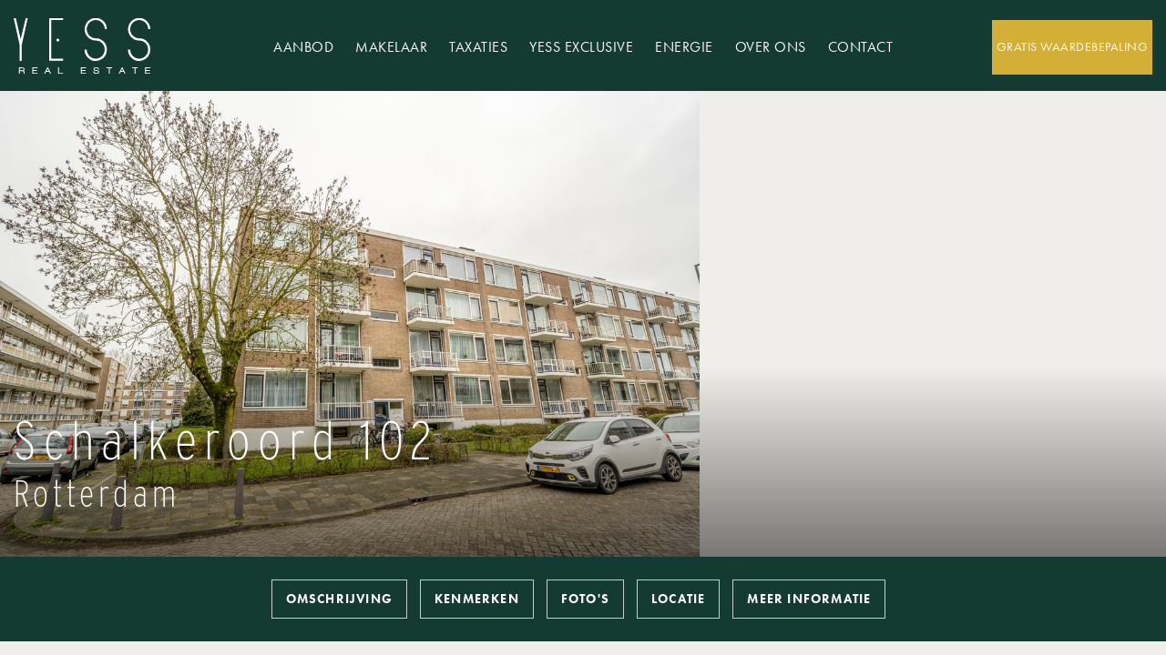

--- FILE ---
content_type: text/html; charset=UTF-8
request_url: https://www.yessrealestate.nl/aanbod/schalkeroord-102-rotterdam-137
body_size: 38438
content:
<!doctype html>
<html lang="nl">
    <head>
        <meta content="width=device-width, initial-scale=1.0" name="viewport">
<meta charset="utf-8">
<meta name="csrf-token" content="[base64]">
<link rel="apple-touch-icon" sizes="57x57" href="/img/icons/apple-icon-57x57.png">
<link rel="apple-touch-icon" sizes="60x60" href="/img/icons/apple-icon-60x60.png">
<link rel="apple-touch-icon" sizes="72x72" href="/img/icons/apple-icon-72x72.png">
<link rel="apple-touch-icon" sizes="76x76" href="/img/icons/apple-icon-76x76.png">
<link rel="apple-touch-icon" sizes="114x114" href="/img/icons/apple-icon-114x114.png">
<link rel="apple-touch-icon" sizes="120x120" href="/img/icons/apple-icon-120x120.png">
<link rel="apple-touch-icon" sizes="144x144" href="/img/icons/apple-icon-144x144.png">
<link rel="apple-touch-icon" sizes="152x152" href="/img/icons/apple-icon-152x152.png">
<link rel="apple-touch-icon" sizes="180x180" href="/img/icons/apple-icon-180x180.png">
<link rel="icon" type="image/png" sizes="192x192"  href="/img/icons/android-icon-192x192.png">
<link rel="icon" type="image/png" sizes="32x32" href="/img/icons/favicon-32x32.png">
<link rel="icon" type="image/png" sizes="96x96" href="/img/icons/favicon-96x96.png">
<link rel="icon" type="image/png" sizes="16x16" href="/img/icons/favicon-16x16.png">
<link rel="manifest" href="/img/icons/manifest.json">
<meta name="msapplication-TileColor" content="#ffffff">
<meta name="msapplication-TileImage" content="/img/icons/ms-icon-144x144.png">
<meta name="theme-color" content="#ffffff">

    <meta name="keywords"
        content="Schalkeroord 102, Rotterdam, appartement">
    <meta name="description"
        content="Te huur, dit object in Rotterdam aan de Schalkeroord 102. Bezoek onze website voor meer informatie of een bezichtiging">

    <meta property="og:url" content="https://www.yessrealestate.nl/aanbod/schalkeroord-102-rotterdam-137">
    <meta property="og:description"
        content="Te huur, dit object in Rotterdam aan de Schalkeroord 102. Bezoek onze website voor meer informatie of een bezichtiging">
    <meta property="og:title" content="Schalkeroord 102 Rotterdam">
    <meta property="og:site_name" content="Yess Real Estate">
            <meta property="og:image" content="https://cloud01.topsite.nl/yessrealestate.nl/property/137/14993549-5642.jpg">
    



                        <link rel="canonical" href="https://www.yessrealestate.nl/aanbod/schalkeroord-102-rotterdam-137" />
            
<title>Schalkeroord 102, Rotterdam - Yess Real Estate</title>
<link href="/css/app.css?id=97ddbb667dae85654832?v=2.4" rel="stylesheet">

<script>
    (function(d,a,t,h,u,i,s){d["DatHuisObject"]=u;d[u]=d[u]||function(){(d[u].q=d[u].q||[]).push(arguments)};d[u].l=1*new Date;se=a.createElement(t);fs=a.getElementsByTagName(t)[0];se["async"]=1;se.src=h;fs.parentNode.insertBefore(se,fs)})(window,document,"script","https://btstrp.dathuis.nl/assets/widget.js","dhuw");
    dhuw('init', { accountId: 'a---7148c026-2e8e-4c83-8af0-8d75246f31cd' });
</script>

    <!-- Global site tag (gtag.js) - Google Analytics -->
<script async src="https://www.googletagmanager.com/gtag/js?id=G-0DEE35WCJ9"></script>
<script>
  window.dataLayer = window.dataLayer || [];
  function gtag(){dataLayer.push(arguments);}
  gtag('js', new Date());

  gtag('config', 'G-0DEE35WCJ9');
</script>
<!-- Google Tag Manager -->
<script>(function(w,d,s,l,i){w[l]=w[l]||[];w[l].push({'gtm.start':
            new Date().getTime(),event:'gtm.js'});var f=d.getElementsByTagName(s)[0],
        j=d.createElement(s),dl=l!='dataLayer'?'&l='+l:'';j.async=true;j.src=
        'https://www.googletagmanager.com/gtm.js?id='+i+dl;f.parentNode.insertBefore(j,f);
    })(window,document,'script','dataLayer','GTM-WFL52QM8');</script>
<!-- End Google Tag Manager -->
    </head>

    <body>
    <!-- Google Tag Manager (noscript) -->
    <noscript><iframe src="https://www.googletagmanager.com/ns.html?id=GTM-WFL52QM8"
                      height="0" width="0" style="display:none;visibility:hidden"></iframe></noscript>
    <!-- End Google Tag Manager (noscript) -->
        
        <header  class="fixed" >
    <div class="container-fluid">
        <div class="logo">
            <a href="https://www.yessrealestate.nl" class="white"><img src="/img/logo.svg" alt="Yess real estate"></a>

        </div>

        <div class="nav-toggle">
            <div class="nav-btn">
                <div class="line"></div>
                <div class="line"></div>
                <div class="line"></div>
            </div>
        </div>
        <a href="tel:085-3033413" class="phone d-lg-none"><i class="icon-mobile"></i></a>

        <nav>
            <ul>
                <li >
        <a href="https://www.yessrealestate.nl/aanbod"
            title="Aanbod">
            Aanbod

        </a>
                                </li>
<li class="has-children">
        <a href="https://www.yessrealestate.nl/makelaar"
            title="Makelaar">
            Makelaar

        </a>
                    <ul class="big-menu">
                <li class="has-children">
        <a href="https://www.yessrealestate.nl/makelaar/verkoop"
            title="Verkoopmakelaar">
            Verkoopmakelaar

        </a>
                                    <ul>
                    <li >
        <a href="https://www.yessrealestate.nl/makelaar/verkoop/woning-verkopen"
            title="Woning verkopen">
            Woning verkopen

        </a>
                                </li>
<li >
        <a href="https://www.yessrealestate.nl/makelaar/verkoop/beoordelingen"
            title="Beoordelingen">
            Beoordelingen

        </a>
                                </li>
<li >
        <a href="https://www.yessrealestate.nl/makelaar/verkoop/faq"
            title="Veel gestelde vragen">
            Veel gestelde vragen

        </a>
                                </li>
<li >
        <a href="https://www.yessrealestate.nl/makelaar/verkoop/regios"
            title="Regio&#039;s">
            Regio&#039;s

        </a>
                                </li>
                </ul>
                        </li>
<li class="has-children">
        <a href="https://www.yessrealestate.nl/makelaar/aankoop"
            title="Aankoopmakelaar">
            Aankoopmakelaar

        </a>
                                    <ul>
                    <li >
        <a href="https://www.yessrealestate.nl/makelaar/aankoop/aankoopmakelaar"
            title="Woning kopen">
            Woning kopen

        </a>
                                </li>
<li >
        <a href="https://www.yessrealestate.nl/makelaar/aankoop/beoordelingen"
            title="Beoordelingen">
            Beoordelingen

        </a>
                                </li>
<li >
        <a href="https://www.yessrealestate.nl/makelaar/aankoop/succesvol-aangekocht"
            title="Succesvol aangekocht">
            Succesvol aangekocht

        </a>
                                </li>
<li >
        <a href="https://www.yessrealestate.nl/makelaar/aankoop/veel-gestelde-vragen"
            title="Veel gestelde vragen">
            Veel gestelde vragen

        </a>
                                </li>
<li >
        <a href="https://www.yessrealestate.nl/makelaar/aankoop/woning-zoeken"
            title="Woning zoeken">
            Woning zoeken

        </a>
                                </li>
<li >
        <a href="https://www.yessrealestate.nl/makelaar/aankoop/regio-s"
            title="Regio&#039;s">
            Regio&#039;s

        </a>
                                </li>
                </ul>
                        </li>
            </ul>
            </li>
<li class="has-children">
        <a href="https://www.yessrealestate.nl/taxaties"
            title="Taxaties">
            Taxaties

        </a>
                                    <ul>
                    <li >
        <a href="https://www.yessrealestate.nl/taxaties/aankoop-woning"
            title="Aankoop woning">
            Aankoop woning

        </a>
                                </li>
<li >
        <a href="https://www.yessrealestate.nl/taxaties/bouwdepot"
            title="Bouwdepot">
            Bouwdepot

        </a>
                                </li>
<li >
        <a href="https://www.yessrealestate.nl/taxaties/hypotheek-oversluiten"
            title="Oversluiten">
            Oversluiten

        </a>
                                </li>
<li >
        <a href="https://www.yessrealestate.nl/taxaties/overbruggingshypotheek"
            title="Overbruggingshypotheek">
            Overbruggingshypotheek

        </a>
                                </li>
<li >
        <a href="https://www.yessrealestate.nl/taxaties/verhuurtaxatie"
            title="Verhuurtaxatie">
            Verhuurtaxatie

        </a>
                                </li>
<li >
        <a href="https://www.yessrealestate.nl/taxaties/waardebepaling-huis"
            title="Waardebepaling huis">
            Waardebepaling huis

        </a>
                                </li>
                </ul>
                        </li>
<li class="has-children">
        <a href="https://www.yessrealestate.nl/YESS%20Exclusive"
            title="YESS Exclusive">
            YESS Exclusive

        </a>
                                    <ul>
                    <li >
        <a href="https://www.yessrealestate.nl/YESS%20Exclusive/over-yess-exclusive-"
            title="Over YESS Exclusive">
            Over YESS Exclusive

        </a>
                                </li>
<li >
        <a href="https://www.yessrealestate.nl/YESS%20Exclusive/waarom-kiezen-voor-yess-exclusive-"
            title="Waarom kiezen voor YESS Exclusive?">
            Waarom kiezen voor YESS Exclusive?

        </a>
                                </li>
<li >
        <a href="https://www.yessrealestate.nl/YESS%20Exclusive/wat-maakt-exclusive-anders"
            title="Wat maakt YESS Exclusive anders">
            Wat maakt YESS Exclusive anders

        </a>
                                </li>
<li >
        <a href="https://www.yessrealestate.nl/YESS%20Exclusive/aankoop-exclusive"
            title="Aankoop met YESS Exclusive">
            Aankoop met YESS Exclusive

        </a>
                                </li>
                </ul>
                        </li>
<li class="has-children">
        <a href="https://www.yessrealestate.nl/woning-inspecteren"
            title="Energie">
            Energie

        </a>
                                    <ul>
                    <li >
        <a href="https://www.yessrealestate.nl/woning-inspecteren/energielabel-woning"
            title="Energielabel woning">
            Energielabel woning

        </a>
                                </li>
<li >
        <a href="https://www.yessrealestate.nl/woning-inspecteren/energie-maatwerkadvies"
            title="Advies Verduurzamen Woning">
            Advies Verduurzamen Woning

        </a>
                                </li>
                </ul>
                        </li>
<li class="has-children">
        <a href="https://www.yessrealestate.nl/over-ons"
            title="Over ons">
            Over ons

        </a>
                                    <ul>
                    <li >
        <a href="https://www.yessrealestate.nl/over-ons/medewerkers"
            title="Ons team">
            Ons team

        </a>
                                </li>
<li >
        <a href="https://www.yessrealestate.nl/over-ons/vacatures"
            title="Vacatures">
            Vacatures

        </a>
                                </li>
<li >
        <a href="https://www.yessrealestate.nl/over-ons/nieuws"
            title="Nieuws">
            Nieuws

        </a>
                                </li>
<li >
        <a href="https://www.yessrealestate.nl/over-ons/samenwerkingen"
            title="Samenwerkingen">
            Samenwerkingen

        </a>
                                </li>
<li >
        <a href="https://www.yessrealestate.nl/over-ons/referenties"
            title="Referenties">
            Referenties

        </a>
                                </li>
                </ul>
                        </li>
<li >
        <a href="https://www.yessrealestate.nl/contact"
            title="Contact">
            Contact

        </a>
                                </li>
                <li class="contact">
                    <a href="https://www.yessrealestate.nl/gratis-waardebepaling" class="btn btn-waardebepaling transparent">Gratis waardebepaling</a>
                </li>

            </ul>
        </nav>

    </div>

</header>
        <div id="app"  class="header-fixed" >
                <div id="property">
        <figure class="fotoheader">
                            <img src="https://cloud01.topsite.nl/yessrealestate.nl/property/137/14993549-5642_1200x800_fit.jpg" alt="" >
                                        <figcaption class="">
                <div class="container-fluid">
                    <h1 class="elem to-fade-in">Schalkeroord 102</h1>
                    <h2 class="elem to-fade-in-delay1">Rotterdam</h2>

                </div>
            </figcaption>
            <span class="icon-zoom-in"></span>
        </figure>
        
        <nav>
            <ul class="detail_buttons elem to-fade-in-delay1">
                <li><a href="#omschrijving" class="smooth-scroll" title="Omschrijving">Omschrijving</a></li>
                <li><a href="#details" class="smooth-scroll" title="Kenmerken">Kenmerken</a></li>
                                    <li><a href="#fotos" class="smooth-scroll" title="Foto's">Foto's</a></li>
                                                <li><a href="#locatie_downloads" class="smooth-scroll"
                        title="Locatie">Locatie</a></li>
                                                <li><a href="#contact" class="smooth-scroll" title="Meer informatie"><i class="icon icon-user-plus"></i>
                        Meer informatie</a></li>
            </ul>
        </nav>
        <div class="container-fluid">
            <section id="omschrijving">
                <div class="row">
                    <div class="col-12 col-lg-4 order-lg-2 elem to-fade-in-delay1">
                        <div class="floater">
                            <div class="status">verhuurd</div>
                            <div class="floater_content">
                                                                    <h3>verhuurd</h3>

                                    <div class="row">
                                        <div class="col-12">
                                            <h4>Geinteresseerd?</h4>
                                        </div>
                                        <div class="col-12 col-md-6 col-lg-12 floater_contact">
                                                                                       <img src="https://www.yessrealestate.nl/img/maichel.jpeg" alt="ons team"
                                                        class="d-none d-md-block d-lg-none d-xl-block">
                                            <strong>Wij helpen u graag</strong>
                                            <ul>
                                                <li>
                                                    <a href="tel:085 - 3033413"><i
                                                            class="icon-mobile"></i> 085 - 3033413</a>
                                                </li>
                                                <li>
                                                    <a href="mailto:info@yessrealestate.nl"><i
                                                            class="icon-mail"></i>
                                                        Stuur een e-mail</a>
                                                </li>
                                            </ul>
                                        </div>

                                        <div class="col-12 col-md-6 col-lg-12">
                                            <a href="#contact" class="btn primary w-100 smooth-scroll"><span
                                                    class="icon-envelope"></span> Reageer direct</a>
                                        </div>
                                    </div>
                                                            </div>
                        </div>
                    </div>

                    <div class="col-12 col-lg-8">
                        <h2 class="elem to-fade-in">Omschrijving</h2>
                        <div class="under-blocks">
                            <div class="item"></div>
                            <div class="item"></div>
                            <div class="item"></div>
                        </div>
                        <div class="text elem to-fade-in-delay1">
                            TE HUUR PER 1 JULI 2023 <br />
<br />
In het groene en rustige IJsselmonde is dit lichte en ruime 4-kamer hoek-appartement, gelegen op de 2e verdieping. Het appartement beschikt over een lichte woonkamer, 3 slaapkamers en maar liefst twee balkons! De keuken en badkamer zijn neutraal afgewerkt. Daarnaast beschikt het appartement over een aparte berging in de onderbouw. Naast de prettige indeling is de ligging ook perfect! De woning heeft aan de achterzijde namelijk een lekker groene en vrije ligging. Kom je snel kijken? <br />
<br />
Het appartement is zeer centraal gelegen met in de directe omgeving diverse voorzieningen op loopafstand, zoals de tram- en bushaltes, diverse scholen en winkelcentrum Keizerswaard. De uitvalswegen zoals de A15 en de A16 bereik je in zo'n 5 minuten!  Tevens is het appartement gelegen aan de rand van een park waar je terecht kan voor een heerlijke wandeling. Kortom, een ideale woonlocatie! <br />
<br />
INDELING:<br />
<br />
Begane grond:<br />
Gesloten entree met bellen tableau, brievenbussen en intercomsysteem, toegang tot de bergingen en centrale hal en  het trappenhuis.<br />
<br />
Derde verdieping:<br />
Entree/hal met vaste kast, meterkast, toiletruimte en toegang tot alle vertrekken. De toiletruimte is volledig betegeld. <br />
Vanuit de hal loop je de woonkamer in, welke is gelegen aan de voorzijde van de woning. Door middel van het zijraam is er extra lichtinval in deze kamer aanwezig.<br />
<br />
Terugkomend in de hal is er toegang tot slaapkamer 1, welke ook gelegen is aan de voorzijde van de woning. Deze slaapkamer is voorzien van een vaste kast en heeft een ruim balkon gelegen op het zuidoosten. Aan de achterzijde van de woning zijn er nog 2 slaapkamers. <br />
<br />
De keuken is tevens gelegen aan de achterzijde van de woning en is uitgevoerd in een rechte opstelling en voorzien van voldoende kastruimte, 4-pits gastoestel, afzuigkap, oven en de opstelplaats van de CV-ketel. Vanuit de keuken is er toegang tot het tweede balkon gelegen op het noordwesten en met uitzicht over een groenstrook. <br />
<br />
Vanuit de keuken is er ook toegang tot de volledig betegelde badkamer welke is voorzien van een douche en wastafelmeubel.<br />
<br />
AFMETINGEN:<br />
Voor de afmetingen en indeling, zie plattegrond.<br />
<br />
 BIJZONDERHEDEN:<br />
• €1295,-- kale huur per maand;<br />
• Inkomenseis minimaal 3x netto de huur per maand;<br />
• Borg ter hoogte van 2 maanden huur;<br />
• Huisdieren niet toegestaan;<br />
• Roken niet toegestaan;<br />
• Contractduur in overleg, kan in onbepaalde tijd; <br />
• Oplevering zonder meubilair; <br />
• 3 slaapkamers;<br />
• Gelegen op de 2e etage (3e woonlaag);<br />
• Voorzien van 2 balkons;<br />
• Centrale ligging t.a.v. openbaar vervoer en voorzieningen;<br />
• Dubbel glas;<br />
• Woonoppervlakte ca. 72 m²;<br />
• Separate berging in de onderbouw; <br />
• Verwarming middels CV-ketel;<br />
• Energielabel D; <br />
<br />
Wil je in aanmerking komen voor deze leuke woning? Doe een aanvraag voor een bezichtiging via de ''reageer'' button of mail ons. Vermeld onderstaande gegevens in de aanvraag:<br />
- Aantal volwassenen die de woning aan bewonen <br />
- Aantal kinderen<br />
- Heb je huisdieren? Zo ja, welke?<br />
- Voldoe je aantoonbaar aan de inkomenseis van minimaal 3x netto de huur (alleen of samen)?<br />
- Reden van verhuizing.
                        </div>
                        <a href="#" class="read-more elem to-fade-in-delay"><i class="icon icon-plus-circle"></i> Lees meer</a>
                    </div>
                </div>
            </section>

            <section id="details">
                <div class="row">
                    <div class="col-12">
                        <h2 class="elem to-fade-in">Kenmerken</h2>
                        <div class="row details elem to-fade-in-delay1">
                            <div class="col-12 col-lg-6">
                                <h3>Overdracht</h3>
<dl>
                <dt>Huurprijs</dt>
        <dd>verhuurd</dd>
                <dt>Status</dt>
        <dd>verhuurd</dd>
                <dt>Aanvaarding</dt>
        <dd>per direct</dd>
    </dl>

                                <h3>Bouw</h3>
    <dl>
        <dt>Soort woning</dt><dd>appartement</dd>
        <dt>Soort appartement</dt><dd>portiekflat</dd>
                            <dt>Aantal woonlagen</dt><dd>1</dd>
                            <dt>Woonlaag</dt><dd>3</dd>
                            <dt>Kwaliteit</dt><dd>normaal</dd>
                <dt>Bouwvorm</dt><dd>bestaande bouw</dd>
                    <dt>Bouwjaar</dt><dd>1966</dd>
                            <dt>Bouwperiode</dt><dd>1960-1970</dd>
                                    <dt>Open portiek</dt><dd>nee</dd>
                                            <dt>Onderhoud binnen</dt><dd>goed</dd>
                            <dt>Onderhoud buiten</dt><dd>goed</dd>
                            <dt>Dak</dt><dd>plat dak</dd>
                                    <dt>Keurmerken</dt><dd>energie Prestatie Advies</dd>
                            <dt>Voorzieningen</dt><dd>tv kabel</dd>
                    </dl>
                                <h3>Energie</h3>
    <dl>
                    <dt>Energielabel</dt><dd>
                                    D
                </dd>
                            <dt>Verwarming</dt><dd>c.v.-ketel</dd>
                            <dt>Warm water</dt><dd>c.v.-ketel</dd>
                            <dt>C.V.-ketel</dt><dd>gas gestookte combi-ketel uit 2004</dd>
            </dl>

                            </div>
                            <div class="col-12 col-lg-6">
                                <h3>Oppervlakten en inhoud</h3>
    <dl>
                    <dt>Woonoppervlakte</dt><dd>72 m&sup2;</dd>
                                                    <dt>Bergruimte oppervlakte</dt><dd>6 m&sup2;</dd>
                            <dt>Buitenruimte oppervlakte</dt><dd>4 m&sup2;</dd>
            </dl>
                                <h3>Indeling</h3>
    <dl>
                    <dt>Aantal kamers</dt><dd>4</dd>
                            <dt>Aantal slaapkamers</dt><dd>3</dd>
            </dl>
                                <h3>Buitenruimte</h3>
        <dl>
                            <dt>Ligging</dt>
                <dd>aan rustige weg en in woonwijk</dd>
                                </dl>
                                    <h3>Garage / Schuur / Berging</h3>
        <dl>
                                                    <dt>Schuur/berging</dt><dd>inpandig</dd>
                    </dl>
                                </div>
                        </div>
                    </div>
                </div>
            </section>

                            <section id="fotos">
                    <div class="row">
                        <div class="col-12">
                            <h2 class="elem to-fade-in">Foto's</h2>
                            <div class="row elem to-fade-in-delay1">
                                                                    <div class="col-6 col-md-4 col-lg-3 foto">
                                        <a href="https://cloud01.topsite.nl/yessrealestate.nl/property/137/14993549-5642.jpg" target="_blank" class="luminous"
                                            title="Schalkeroord 102, Rotterdam">
                                            <img src="https://cloud01.topsite.nl/yessrealestate.nl/property/137/14993549-5642_1024x768_fit.jpg"
                                                alt="Schalkeroord 102, Rotterdam">
                                        </a>
                                    </div>
                                                            </div>
                        </div>
                    </div>
                </section>
            
            
            <section id="locatie_downloads">
                <div class="row">
                    <div class="col-12 col-lg-7">
                        <h2 class="elem to-fade-in">Locatie</h2>
                        <div class="iframe-holder elem to-fade-in-delay1">
                                                            <iframe
                                    src="https://www.google.com/maps/embed/v1/place?key=AIzaSyB4TGSTz17XNgAprHYddIMH7Tj9i3FtgfQ&zoom=15&q=Schalkeroord+102,3079 WL,Rotterdam,Nederland"
                                    frameborder="0"></iframe>
                                                    </div>
                    </div>
                                    </div>
            </section>

            
                    </div>
        <section id="contact">
            <div class="container-fluid elem to-fade-in">
                <div class="form">
                    <div class="row">
                        <div class="col-12 col-lg-4">
                            <h2>Neem contact met ons op!</h2>
                            
                        </div>
                        <div class="col-12 col-lg-8">
                            
                            <form method="POST" action="https://www.yessrealestate.nl/property/schalkeroord-102-rotterdam-137/send" accept-charset="UTF-8" id="frmProperty"><input name="_token" type="hidden" value="pFE6a551wGRUna4IrVanqV0qNMdsiOKopDEAXuzO">
                            <div class="row">
                                <div class="col-12 col-md-6">
                                    <input placeholder="Naam *" name="name" type="text" value="">
                                    <input placeholder="Telefoonnummer *" name="phone" type="text" value="">
                                    <input placeholder="E-mailadres *" name="email" type="email" value="">
                                </div>
                                <div class="col-12 col-md-6">
                                    <textarea placeholder="Jouw vraag *" rows="5" name="msg" cols="50"></textarea>
                                </div>
                            </div>
                            <div id="_g-recaptcha"></div>
<div class="g-recaptcha" data-sitekey="6Le1isUaAAAAAEVeM4ymJnqGXC3VG6LLE3jwWfZa" data-size="invisible" data-callback="_submitForm" data-badge="bottomright"></div><script src="https://www.google.com/recaptcha/api.js" async defer></script>
<script>var _submitForm,_captchaForm,_captchaSubmit,_execute=true,_captchaBadge;</script><script>window.addEventListener('load', _loadCaptcha);
function _loadCaptcha(){_captchaForm=document.querySelector("#_g-recaptcha").closest("form");_captchaSubmit=_captchaForm.querySelector('[type=submit]');_submitForm=function(){if(typeof _submitEvent==="function"){_submitEvent();grecaptcha.reset();}else{_captchaForm.submit();}};_captchaForm.addEventListener('submit',function(e){e.preventDefault();if(typeof _beforeSubmit==='function'){_execute=_beforeSubmit(e);}if(_execute){grecaptcha.execute();}});}</script>

                            <div class="row">
                                <div class="col-12 col-md-8">
                                    <div class="form-group">
                                        <div class="form-check">
                                            <input class="form-check-input" style="width: auto;" type="checkbox" value="true"
                                                name="avg"
                                                id="checkVoorwaarden" required>
                                            <label class="form-check-label" for="checkVoorwaarden">
                                                Ik ga akkoord met de <a href="https://www.yessrealestate.nl/privacy-statement">privacyverklaring</a>.
                                            </label>
                                        </div>
                                    </div>
                                </div>
                                <div class="col-12 col-md-4">
                                    <button class="btn primary">Versturen</button>

                                </div>
                            </div>


                            </form>
                        </div>
                    </div>
                </div>
            </div>
        </section>
    </div>
        </div>
        <footer>
    <div class="container-fluid">
        <div class="top">
            <div class="row">
                <div class="col-12 col-lg-3 logo">
                    <img src="/img/logo.svg" alt="logo">
                </div>
                <div class="col-12 col-md-6 col-lg-3 contact">
                    <h4>Contact</h4>
                    <address>Middenbaan 93 <br>
                        2991 CS Barendrecht
                    </address>
                    <a href="tel:085 - 3033413" class="phone">085 - 3033413</a>
                    <a href="https://wa.me/+31627152903" class="whatsapp" target="_blank">App YESS Real Estate</a>
                    <a href="mailto:info@yessrealestate.nl" class="mail">info@yessrealestate.nl</a>
                </div>
                <div class="col-12 col-md-6 col-lg-3 d-none d-md-block">
                    <h4>Navigatie</h4>
                    <ul>
                        <li><a href="https://www.yessrealestate.nl/makelaar/verkoop">Verkoop</a></li>
                        <li><a href="https://www.yessrealestate.nl/makelaar/aankoop">Aankoop</a></li>
                        <li><a href="https://www.yessrealestate.nl/taxaties">Taxaties</a></li>
                        <li><a href="https://www.yessrealestate.nl/woning-inspecteren">Inspecties</a></li>
                        <li><a href="https://www.yessrealestate.nl/over-ons/samenwerkingen">Samenwerken</a></li>

                    </ul>
                </div>
                <div class="col-12 col-lg-2 social-media">
                    <h4>Volg ons!</h4>
                    <a href="https://www.facebook.com/YESS-Real-Estate-106304425047811" target="_blank"><i class="icon-facebook"></i></a>
                    <a href="https://www.instagram.com/yessrealestate/" target="_blank"><i class="icon-instagram"></i></a>
                    <a href="https://www.linkedin.com/company/yess-real-estate/" target="_blank"><i class="icon-linkedin"></i></a>
                    <a href="" target="_blank"><i class="icon-youtube"></i></a>

                    <a class="afspraak-maken" href="https://www.yessrealestate.nl/contact" >
                    <i class="icon-conversation"></i><span>Afspraak maken</span>
</a>

                </div>

            </div>
        </div>
        <div class="bottom">
            <div class="row">
                <div class="col-12 col-lg-4 col-xl-6 left">
                    <div class="logos">
                        <a href="https://www.nrvt.nl/" target="_blank"><img src="/img/footer/nrvt.svg" alt="nrvt"></a>
                        <a href="https://www.vbo.nl/" target="_blank"><span class="icon-vastgoedned-black"></span></a>
                        <a href="https://www.scvm.nl/" target="_blank"><span class="icon-MMCEPI"></span></a>
                        <a href="https://site.nwwi.nl/" target="_blank"><img src="/img/footer/nwwi.svg" alt="nwwi"></a>
                        <a href="https://mijnverkoopmakelaar.nl/" target="_blank"><img src="/img/footer/mijn-verkoop-makelaar-wit.png" alt="nwwi"></a>
                        <a href="https://www.s-bb.nl/" target="_blank"><img style="height: 60px; max-height: unset;" src="/img/footer/sbb-beeldmerk.svg" alt="sbb"></a>

                    </div>
                </div>
                <div class="col-12 col-lg-8 col-xl-6 right">
                    <ul>
                        <li>&copy; 2026 - Yess Real Estate</li>
                        <li><a target="_blank" href="/algemene-voorwaarden-woninginspectie">Algeneme Voorwaarden</a></li>
                        <li><a href="/privacy-statement">Privacy statement</a></li>
                        <li>Website door <a href="https://www.topsite.nl/" class="underline" target="_blank">Topsite</a>
                        </li>
                    </ul>
                </div>
            </div>
        </div>
    </div>
</footer>

<div id="chats">
    <div class="visible-xs">
        <div id="whatsapp">
            <!-- <div class="icon">
                <i class="icon-whatsapp"></i>
            </div> -->
            <div class="chat-wrapper">
                <div class="title">
                    Neem contact op <div class="close">✕</div>
                </div>
                <div class="chat">
                    <div class="message">
                        <div class="tail-container"></div>
                        <div class="tail-container hightlight"></div>
                        Hoe kunnen wij je helpen?
                        <div class="time">01:29</div>
                    </div>
                </div>
                <div class="text">
                    <form>
                        <input placeholder="Typ een bericht">
                        <button>
                            <svg id="Layer_1" xmlns="http://www.w3.org/2000/svg" viewBox="0 0 24 24" width="24" height="24"><path fill="#263238" fill-opacity=".45" d="M1.101 21.757L23.8 12.028 1.101 2.3l.011 7.912 13.623 1.816-13.623 1.817-.011 7.912z"></path></svg>
                        </button>
                    </form>
                </div>
            </div>
        </div>
    </div>
    <div class="hidden-xs">

    </div>
</div>

<script>
document.addEventListener('DOMContentLoaded', function() {
    const whatsapp_icon = document.querySelector('#whatsapp .icon');
    const chat_close = document.querySelector('#whatsapp .chat-wrapper .title .close');
    const form = document.querySelector('#whatsapp .chat-wrapper .text form');

    whatsapp_icon.addEventListener('click', activate_chat);
    chat_close.addEventListener('click', activate_chat);
    form.addEventListener('submit', send_form);
});

const activate_chat = function(ev) {
    const chat_window = document.querySelector('.chat-wrapper');

    if (chat_window.classList.contains('active')) {
        chat_window.classList.remove('active');

        chat_window.style.opacity = 0;

        setTimeout(function() {
            chat_window.style.display = 'none';
        }, 300);
    } else {
        chat_window.classList.add('active');
        chat_window.style.display = 'block';

        setTimeout(function() {
            chat_window.style.opacity = 1;
        }, 100);
    }
}

const send_form = function(ev) {
    ev.preventDefault();

    const form = ev.target;
    let text = form.querySelector('input').value;

    let apilink = 'http://';
    apilink += mobilecheck ? 'api' : 'web';
    apilink += '.whatsapp.com/send?phone=31627152903&text=' + text;
    window.open(apilink);
}

const mobilecheck = function() {
    let check = false;
    (function (a) { if (/(android|bb\d+|meego).+mobile|avantgo|bada\/|blackberry|blazer|compal|elaine|fennec|hiptop|iemobile|ip(hone|od)|iris|kindle|lge |maemo|midp|mmp|mobile.+firefox|netfront|opera m(ob|in)i|palm( os)?|phone|p(ixi|re)\/|plucker|pocket|psp|series(4|6)0|symbian|treo|up\.(browser|link)|vodafone|wap|windows ce|xda|xiino/i.test(a) || /1207|6310|6590|3gso|4thp|50[1-6]i|770s|802s|a wa|abac|ac(er|oo|s\-)|ai(ko|rn)|al(av|ca|co)|amoi|an(ex|ny|yw)|aptu|ar(ch|go)|as(te|us)|attw|au(di|\-m|r |s )|avan|be(ck|ll|nq)|bi(lb|rd)|bl(ac|az)|br(e|v)w|bumb|bw\-(n|u)|c55\/|capi|ccwa|cdm\-|cell|chtm|cldc|cmd\-|co(mp|nd)|craw|da(it|ll|ng)|dbte|dc\-s|devi|dica|dmob|do(c|p)o|ds(12|\-d)|el(49|ai)|em(l2|ul)|er(ic|k0)|esl8|ez([4-7]0|os|wa|ze)|fetc|fly(\-|_)|g1 u|g560|gene|gf\-5|g\-mo|go(\.w|od)|gr(ad|un)|haie|hcit|hd\-(m|p|t)|hei\-|hi(pt|ta)|hp( i|ip)|hs\-c|ht(c(\-| |_|a|g|p|s|t)|tp)|hu(aw|tc)|i\-(20|go|ma)|i230|iac( |\-|\/)|ibro|idea|ig01|ikom|im1k|inno|ipaq|iris|ja(t|v)a|jbro|jemu|jigs|kddi|keji|kgt( |\/)|klon|kpt |kwc\-|kyo(c|k)|le(no|xi)|lg( g|\/(k|l|u)|50|54|\-[a-w])|libw|lynx|m1\-w|m3ga|m50\/|ma(te|ui|xo)|mc(01|21|ca)|m\-cr|me(rc|ri)|mi(o8|oa|ts)|mmef|mo(01|02|bi|de|do|t(\-| |o|v)|zz)|mt(50|p1|v )|mwbp|mywa|n10[0-2]|n20[2-3]|n30(0|2)|n50(0|2|5)|n7(0(0|1)|10)|ne((c|m)\-|on|tf|wf|wg|wt)|nok(6|i)|nzph|o2im|op(ti|wv)|oran|owg1|p800|pan(a|d|t)|pdxg|pg(13|\-([1-8]|c))|phil|pire|pl(ay|uc)|pn\-2|po(ck|rt|se)|prox|psio|pt\-g|qa\-a|qc(07|12|21|32|60|\-[2-7]|i\-)|qtek|r380|r600|raks|rim9|ro(ve|zo)|s55\/|sa(ge|ma|mm|ms|ny|va)|sc(01|h\-|oo|p\-)|sdk\/|se(c(\-|0|1)|47|mc|nd|ri)|sgh\-|shar|sie(\-|m)|sk\-0|sl(45|id)|sm(al|ar|b3|it|t5)|so(ft|ny)|sp(01|h\-|v\-|v )|sy(01|mb)|t2(18|50)|t6(00|10|18)|ta(gt|lk)|tcl\-|tdg\-|tel(i|m)|tim\-|t\-mo|to(pl|sh)|ts(70|m\-|m3|m5)|tx\-9|up(\.b|g1|si)|utst|v400|v750|veri|vi(rg|te)|vk(40|5[0-3]|\-v)|vm40|voda|vulc|vx(52|53|60|61|70|80|81|83|85|98)|w3c(\-| )|webc|whit|wi(g |nc|nw)|wmlb|wonu|x700|yas\-|your|zeto|zte\-/i.test(a.substr(0, 4))) check = true; })(navigator.userAgent || navigator.vendor || window.opera);
    return check;
}
</script>

                        <script src="/js/app.js?id=67277c7d148fbf762448?v=1.01"></script>
                    
            
            </body>
</html>


--- FILE ---
content_type: text/html
request_url: https://wdgt.dathuis.nl/-/a---7148c026-2e8e-4c83-8af0-8d75246f31cd/iframe?dhFrameSize=desktop&preventDefaultOpening=0
body_size: 2313
content:

    <!doctype html>
<!--
Looking for a job? https://bndl.nl/bedrijf/vacatures/
Or send a cover letter to hired@bndl.nl
-->

<html lang="nl">
  <head>
    <meta charset="UTF-8">
    <meta name="robots" content="noindex">
    <meta http-equiv="X-UA-Compatible" content="IE=edge">
    <meta name="viewport" content="width=device-width,initial-scale=1">
    <link rel="icon" type="image/png" href="/manifest/favicon-96x96.png" sizes="96x96">
    <link rel="icon" type="image/svg+xml" href="/manifest/favicon.svg">
    <link rel="shortcut icon" href="/manifest/favicon.ico">
    <link rel="apple-touch-icon" sizes="180x180" href="/manifest/apple-touch-icon.png">
    <script id="dh_version" type="application/json">
      {
  "VERSION": "a8f799f",
  "COMMIT_HASH": "a8f799f67e68473fd78464cdad31d5eb250df345",
  "BRANCH": "HEAD",
  "BUILD_DATE": "2026-01-15T12:45:44.119Z"
}
    </script>
    <link rel="manifest" href="/manifest/site.webmanifest">
    <!-- // -- BNDL_HEADER_REPLACEMENT -- -->

    <script id="config_script" type="application/javascript">
      

    window.__DH_CONFIG = {"accountId":"a---7148c026-2e8e-4c83-8af0-8d75246f31cd","apps":[{"type":"iframe","appParams":{"iframeMode":true},"weight":10000,"groups":["house-valuation"],"appUrl":"https://mijnwaardecheck.nl/yessrealestate","supportedLang":["nl","en"],"analyticsPrefix":"mxwc","slug":"m-wc","title":{"nl":"Wat is mijn huis waard?","en":"What is the value of my property?"},"description":{"nl":"Direct een Waardecheck ontvangen.","en":"Instantly receive a valuation report."},"illustration":"bb-wc","icon":{"src":"https://dvihwe5maugou.cloudfront.net/stash/widget/avix-logo.svg"},"imageUrl":"https://dvihwe5maugou.cloudfront.net/img/acc/a---7148c026-2e8e-4c83-8af0-8d75246f31cd/widgetsettings/highlightImage-eeee520f-148f-460d-a8cc-ad23488f0cde","image":{"src":"https://dvihwe5maugou.cloudfront.net/img/acc/a---7148c026-2e8e-4c83-8af0-8d75246f31cd/widgetsettings/highlightImage-eeee520f-148f-460d-a8cc-ad23488f0cde"},"highlighted":true,"hidden":false,"pinned":{"enabled":false,"weight":0}},{"type":"iframe","appParams":{"contentConfig":"{\"address\":{\"heading\":{\"nl\":\"Duurzaamheidsprofiel aanvragen\",\"en\":\"Request a sustainability report\"},\"subHeading\":{\"nl\":\"Voer je adres in om de aanvraag te starten\",\"en\":\"Enter your address to begin\"}}}","accountId":"a---7148c026-2e8e-4c83-8af0-8d75246f31cd","accountName":"YESS Real Estate"},"weight":9998,"groups":[],"appUrl":"https://dbdyhz29ffbr4.cloudfront.net/","analyticsPrefix":"susr","slug":"sus-report","title":{"nl":"Hoe duurzaam is dit huis?","en":"How can I improve this home's sustainability?"},"description":{"nl":"Ontvang gratis een rapport met verbetervoorstellen","en":"Receive a free report with options for improvement"},"illustration":"bb-wc","icon":{"src":"https://dvihwe5maugou.cloudfront.net/stash/widget/duurzaamheidsprofiel-logo.png"},"imageUrl":"https://dvihwe5maugou.cloudfront.net/img/acc/a---7148c026-2e8e-4c83-8af0-8d75246f31cd/widgetsettings/highlightImage-eeee520f-148f-460d-a8cc-ad23488f0cde","image":{"src":"https://dvihwe5maugou.cloudfront.net/img/acc/a---7148c026-2e8e-4c83-8af0-8d75246f31cd/widgetsettings/highlightImage-eeee520f-148f-460d-a8cc-ad23488f0cde"},"highlighted":false,"supportedLang":["nl","en"],"hidden":false,"pinned":{"enabled":false,"weight":0}}],"featureFlags":[],"tracking":{"key":"nGbCA2eoLEaPGZJIbJlvwC7KcHMvWeJ3t16o1s4g","url":"https://pm0v01n2y6.execute-api.eu-west-1.amazonaws.com/prod/tracking"},"account":{"name":"YESS Real Estate"},"style":{"success":{"background":"#3DA07B","color":"#ffffff"},"error":{"background":"#DD121B","color":"#ffffff"},"secondary":{"color":"#ffffff","background":"#143b32"},"primary":{"color":"#ffffff","background":"#143b32"}},"positions":{"mobile":"BottomRight","desktop":"BottomLeft"},"appearances":{"mobile":"Large","desktop":"Large"},"zIndex":2147483647,"logo":{"src":"https://dvihwe5maugou.cloudfront.net/img/acc/a---7148c026-2e8e-4c83-8af0-8d75246f31cd/widgetsettings/logo-3257fb79-ff3a-446e-b4b6-f3a59d882ed2"}}

    
    </script>
    <base href="/">
  <script defer="defer" src="vendor.9c0cf5bd431acc366824.js"></script><script defer="defer" src="bundle.8bd1b69f0495fbbaa8ec.js"></script></head>

  <body>
    <div id="root"></div>
  </body>

  <script id="loadGtag" src="https://www.googletagmanager.com/gtag/js?id=G-X0GXJSYDBS"></script>
  <script>
    // Initialize dataLayer and gtag function for Google Analytics 4
    // Note: Even though we're not pushing specific events to Google Tag Manager (GTM),
    // gtag.js requires dataLayer to queue commands before the async script loads.
    // The gtag function pushes commands to dataLayer, and when gtag.js loads, it processes the queued commands.
    // https://developers.google.com/tag-platform/tag-manager/datalayer
    // To check, print dataLayer to console.
    // Note: Items remain in dataLayer after processing (gtag.js reads but doesn't remove them).
    // This is expected behavior - dataLayer acts as a persistent log for debugging purposes.
    window.dataLayer = window.dataLayer || [];
    function gtag() {
      dataLayer.push(arguments);
    }
    gtag('js', new Date());
    // Set safe default consent at bootstrap time (Consent Mode v2 - 6 keys)
    gtag('consent', 'default', {
      ad_storage: 'denied',
      ad_user_data: 'denied',
      ad_personalization: 'denied',
      analytics_storage: 'denied',
      // COOKIES: Leave it here in case we add these cookies in the future
      // functionality_storage: 'denied',
      // personalization_storage: 'denied',
    });

    // Configure our own GA4 ID immediately
    if ('G-X0GXJSYDBS') {
      gtag('config', 'G-X0GXJSYDBS', {
        cookie_flags: 'max-age=7200;secure;samesite=none',
        anonymize_ip: true,
        send_page_view: false,
      });
    }
  </script>
</html>

    

--- FILE ---
content_type: text/html; charset=utf-8
request_url: https://www.google.com/recaptcha/api2/anchor?ar=1&k=6Le1isUaAAAAAEVeM4ymJnqGXC3VG6LLE3jwWfZa&co=aHR0cHM6Ly93d3cueWVzc3JlYWxlc3RhdGUubmw6NDQz&hl=en&v=PoyoqOPhxBO7pBk68S4YbpHZ&size=invisible&badge=bottomright&anchor-ms=20000&execute-ms=30000&cb=wdlzo7rqqwfv
body_size: 49596
content:
<!DOCTYPE HTML><html dir="ltr" lang="en"><head><meta http-equiv="Content-Type" content="text/html; charset=UTF-8">
<meta http-equiv="X-UA-Compatible" content="IE=edge">
<title>reCAPTCHA</title>
<style type="text/css">
/* cyrillic-ext */
@font-face {
  font-family: 'Roboto';
  font-style: normal;
  font-weight: 400;
  font-stretch: 100%;
  src: url(//fonts.gstatic.com/s/roboto/v48/KFO7CnqEu92Fr1ME7kSn66aGLdTylUAMa3GUBHMdazTgWw.woff2) format('woff2');
  unicode-range: U+0460-052F, U+1C80-1C8A, U+20B4, U+2DE0-2DFF, U+A640-A69F, U+FE2E-FE2F;
}
/* cyrillic */
@font-face {
  font-family: 'Roboto';
  font-style: normal;
  font-weight: 400;
  font-stretch: 100%;
  src: url(//fonts.gstatic.com/s/roboto/v48/KFO7CnqEu92Fr1ME7kSn66aGLdTylUAMa3iUBHMdazTgWw.woff2) format('woff2');
  unicode-range: U+0301, U+0400-045F, U+0490-0491, U+04B0-04B1, U+2116;
}
/* greek-ext */
@font-face {
  font-family: 'Roboto';
  font-style: normal;
  font-weight: 400;
  font-stretch: 100%;
  src: url(//fonts.gstatic.com/s/roboto/v48/KFO7CnqEu92Fr1ME7kSn66aGLdTylUAMa3CUBHMdazTgWw.woff2) format('woff2');
  unicode-range: U+1F00-1FFF;
}
/* greek */
@font-face {
  font-family: 'Roboto';
  font-style: normal;
  font-weight: 400;
  font-stretch: 100%;
  src: url(//fonts.gstatic.com/s/roboto/v48/KFO7CnqEu92Fr1ME7kSn66aGLdTylUAMa3-UBHMdazTgWw.woff2) format('woff2');
  unicode-range: U+0370-0377, U+037A-037F, U+0384-038A, U+038C, U+038E-03A1, U+03A3-03FF;
}
/* math */
@font-face {
  font-family: 'Roboto';
  font-style: normal;
  font-weight: 400;
  font-stretch: 100%;
  src: url(//fonts.gstatic.com/s/roboto/v48/KFO7CnqEu92Fr1ME7kSn66aGLdTylUAMawCUBHMdazTgWw.woff2) format('woff2');
  unicode-range: U+0302-0303, U+0305, U+0307-0308, U+0310, U+0312, U+0315, U+031A, U+0326-0327, U+032C, U+032F-0330, U+0332-0333, U+0338, U+033A, U+0346, U+034D, U+0391-03A1, U+03A3-03A9, U+03B1-03C9, U+03D1, U+03D5-03D6, U+03F0-03F1, U+03F4-03F5, U+2016-2017, U+2034-2038, U+203C, U+2040, U+2043, U+2047, U+2050, U+2057, U+205F, U+2070-2071, U+2074-208E, U+2090-209C, U+20D0-20DC, U+20E1, U+20E5-20EF, U+2100-2112, U+2114-2115, U+2117-2121, U+2123-214F, U+2190, U+2192, U+2194-21AE, U+21B0-21E5, U+21F1-21F2, U+21F4-2211, U+2213-2214, U+2216-22FF, U+2308-230B, U+2310, U+2319, U+231C-2321, U+2336-237A, U+237C, U+2395, U+239B-23B7, U+23D0, U+23DC-23E1, U+2474-2475, U+25AF, U+25B3, U+25B7, U+25BD, U+25C1, U+25CA, U+25CC, U+25FB, U+266D-266F, U+27C0-27FF, U+2900-2AFF, U+2B0E-2B11, U+2B30-2B4C, U+2BFE, U+3030, U+FF5B, U+FF5D, U+1D400-1D7FF, U+1EE00-1EEFF;
}
/* symbols */
@font-face {
  font-family: 'Roboto';
  font-style: normal;
  font-weight: 400;
  font-stretch: 100%;
  src: url(//fonts.gstatic.com/s/roboto/v48/KFO7CnqEu92Fr1ME7kSn66aGLdTylUAMaxKUBHMdazTgWw.woff2) format('woff2');
  unicode-range: U+0001-000C, U+000E-001F, U+007F-009F, U+20DD-20E0, U+20E2-20E4, U+2150-218F, U+2190, U+2192, U+2194-2199, U+21AF, U+21E6-21F0, U+21F3, U+2218-2219, U+2299, U+22C4-22C6, U+2300-243F, U+2440-244A, U+2460-24FF, U+25A0-27BF, U+2800-28FF, U+2921-2922, U+2981, U+29BF, U+29EB, U+2B00-2BFF, U+4DC0-4DFF, U+FFF9-FFFB, U+10140-1018E, U+10190-1019C, U+101A0, U+101D0-101FD, U+102E0-102FB, U+10E60-10E7E, U+1D2C0-1D2D3, U+1D2E0-1D37F, U+1F000-1F0FF, U+1F100-1F1AD, U+1F1E6-1F1FF, U+1F30D-1F30F, U+1F315, U+1F31C, U+1F31E, U+1F320-1F32C, U+1F336, U+1F378, U+1F37D, U+1F382, U+1F393-1F39F, U+1F3A7-1F3A8, U+1F3AC-1F3AF, U+1F3C2, U+1F3C4-1F3C6, U+1F3CA-1F3CE, U+1F3D4-1F3E0, U+1F3ED, U+1F3F1-1F3F3, U+1F3F5-1F3F7, U+1F408, U+1F415, U+1F41F, U+1F426, U+1F43F, U+1F441-1F442, U+1F444, U+1F446-1F449, U+1F44C-1F44E, U+1F453, U+1F46A, U+1F47D, U+1F4A3, U+1F4B0, U+1F4B3, U+1F4B9, U+1F4BB, U+1F4BF, U+1F4C8-1F4CB, U+1F4D6, U+1F4DA, U+1F4DF, U+1F4E3-1F4E6, U+1F4EA-1F4ED, U+1F4F7, U+1F4F9-1F4FB, U+1F4FD-1F4FE, U+1F503, U+1F507-1F50B, U+1F50D, U+1F512-1F513, U+1F53E-1F54A, U+1F54F-1F5FA, U+1F610, U+1F650-1F67F, U+1F687, U+1F68D, U+1F691, U+1F694, U+1F698, U+1F6AD, U+1F6B2, U+1F6B9-1F6BA, U+1F6BC, U+1F6C6-1F6CF, U+1F6D3-1F6D7, U+1F6E0-1F6EA, U+1F6F0-1F6F3, U+1F6F7-1F6FC, U+1F700-1F7FF, U+1F800-1F80B, U+1F810-1F847, U+1F850-1F859, U+1F860-1F887, U+1F890-1F8AD, U+1F8B0-1F8BB, U+1F8C0-1F8C1, U+1F900-1F90B, U+1F93B, U+1F946, U+1F984, U+1F996, U+1F9E9, U+1FA00-1FA6F, U+1FA70-1FA7C, U+1FA80-1FA89, U+1FA8F-1FAC6, U+1FACE-1FADC, U+1FADF-1FAE9, U+1FAF0-1FAF8, U+1FB00-1FBFF;
}
/* vietnamese */
@font-face {
  font-family: 'Roboto';
  font-style: normal;
  font-weight: 400;
  font-stretch: 100%;
  src: url(//fonts.gstatic.com/s/roboto/v48/KFO7CnqEu92Fr1ME7kSn66aGLdTylUAMa3OUBHMdazTgWw.woff2) format('woff2');
  unicode-range: U+0102-0103, U+0110-0111, U+0128-0129, U+0168-0169, U+01A0-01A1, U+01AF-01B0, U+0300-0301, U+0303-0304, U+0308-0309, U+0323, U+0329, U+1EA0-1EF9, U+20AB;
}
/* latin-ext */
@font-face {
  font-family: 'Roboto';
  font-style: normal;
  font-weight: 400;
  font-stretch: 100%;
  src: url(//fonts.gstatic.com/s/roboto/v48/KFO7CnqEu92Fr1ME7kSn66aGLdTylUAMa3KUBHMdazTgWw.woff2) format('woff2');
  unicode-range: U+0100-02BA, U+02BD-02C5, U+02C7-02CC, U+02CE-02D7, U+02DD-02FF, U+0304, U+0308, U+0329, U+1D00-1DBF, U+1E00-1E9F, U+1EF2-1EFF, U+2020, U+20A0-20AB, U+20AD-20C0, U+2113, U+2C60-2C7F, U+A720-A7FF;
}
/* latin */
@font-face {
  font-family: 'Roboto';
  font-style: normal;
  font-weight: 400;
  font-stretch: 100%;
  src: url(//fonts.gstatic.com/s/roboto/v48/KFO7CnqEu92Fr1ME7kSn66aGLdTylUAMa3yUBHMdazQ.woff2) format('woff2');
  unicode-range: U+0000-00FF, U+0131, U+0152-0153, U+02BB-02BC, U+02C6, U+02DA, U+02DC, U+0304, U+0308, U+0329, U+2000-206F, U+20AC, U+2122, U+2191, U+2193, U+2212, U+2215, U+FEFF, U+FFFD;
}
/* cyrillic-ext */
@font-face {
  font-family: 'Roboto';
  font-style: normal;
  font-weight: 500;
  font-stretch: 100%;
  src: url(//fonts.gstatic.com/s/roboto/v48/KFO7CnqEu92Fr1ME7kSn66aGLdTylUAMa3GUBHMdazTgWw.woff2) format('woff2');
  unicode-range: U+0460-052F, U+1C80-1C8A, U+20B4, U+2DE0-2DFF, U+A640-A69F, U+FE2E-FE2F;
}
/* cyrillic */
@font-face {
  font-family: 'Roboto';
  font-style: normal;
  font-weight: 500;
  font-stretch: 100%;
  src: url(//fonts.gstatic.com/s/roboto/v48/KFO7CnqEu92Fr1ME7kSn66aGLdTylUAMa3iUBHMdazTgWw.woff2) format('woff2');
  unicode-range: U+0301, U+0400-045F, U+0490-0491, U+04B0-04B1, U+2116;
}
/* greek-ext */
@font-face {
  font-family: 'Roboto';
  font-style: normal;
  font-weight: 500;
  font-stretch: 100%;
  src: url(//fonts.gstatic.com/s/roboto/v48/KFO7CnqEu92Fr1ME7kSn66aGLdTylUAMa3CUBHMdazTgWw.woff2) format('woff2');
  unicode-range: U+1F00-1FFF;
}
/* greek */
@font-face {
  font-family: 'Roboto';
  font-style: normal;
  font-weight: 500;
  font-stretch: 100%;
  src: url(//fonts.gstatic.com/s/roboto/v48/KFO7CnqEu92Fr1ME7kSn66aGLdTylUAMa3-UBHMdazTgWw.woff2) format('woff2');
  unicode-range: U+0370-0377, U+037A-037F, U+0384-038A, U+038C, U+038E-03A1, U+03A3-03FF;
}
/* math */
@font-face {
  font-family: 'Roboto';
  font-style: normal;
  font-weight: 500;
  font-stretch: 100%;
  src: url(//fonts.gstatic.com/s/roboto/v48/KFO7CnqEu92Fr1ME7kSn66aGLdTylUAMawCUBHMdazTgWw.woff2) format('woff2');
  unicode-range: U+0302-0303, U+0305, U+0307-0308, U+0310, U+0312, U+0315, U+031A, U+0326-0327, U+032C, U+032F-0330, U+0332-0333, U+0338, U+033A, U+0346, U+034D, U+0391-03A1, U+03A3-03A9, U+03B1-03C9, U+03D1, U+03D5-03D6, U+03F0-03F1, U+03F4-03F5, U+2016-2017, U+2034-2038, U+203C, U+2040, U+2043, U+2047, U+2050, U+2057, U+205F, U+2070-2071, U+2074-208E, U+2090-209C, U+20D0-20DC, U+20E1, U+20E5-20EF, U+2100-2112, U+2114-2115, U+2117-2121, U+2123-214F, U+2190, U+2192, U+2194-21AE, U+21B0-21E5, U+21F1-21F2, U+21F4-2211, U+2213-2214, U+2216-22FF, U+2308-230B, U+2310, U+2319, U+231C-2321, U+2336-237A, U+237C, U+2395, U+239B-23B7, U+23D0, U+23DC-23E1, U+2474-2475, U+25AF, U+25B3, U+25B7, U+25BD, U+25C1, U+25CA, U+25CC, U+25FB, U+266D-266F, U+27C0-27FF, U+2900-2AFF, U+2B0E-2B11, U+2B30-2B4C, U+2BFE, U+3030, U+FF5B, U+FF5D, U+1D400-1D7FF, U+1EE00-1EEFF;
}
/* symbols */
@font-face {
  font-family: 'Roboto';
  font-style: normal;
  font-weight: 500;
  font-stretch: 100%;
  src: url(//fonts.gstatic.com/s/roboto/v48/KFO7CnqEu92Fr1ME7kSn66aGLdTylUAMaxKUBHMdazTgWw.woff2) format('woff2');
  unicode-range: U+0001-000C, U+000E-001F, U+007F-009F, U+20DD-20E0, U+20E2-20E4, U+2150-218F, U+2190, U+2192, U+2194-2199, U+21AF, U+21E6-21F0, U+21F3, U+2218-2219, U+2299, U+22C4-22C6, U+2300-243F, U+2440-244A, U+2460-24FF, U+25A0-27BF, U+2800-28FF, U+2921-2922, U+2981, U+29BF, U+29EB, U+2B00-2BFF, U+4DC0-4DFF, U+FFF9-FFFB, U+10140-1018E, U+10190-1019C, U+101A0, U+101D0-101FD, U+102E0-102FB, U+10E60-10E7E, U+1D2C0-1D2D3, U+1D2E0-1D37F, U+1F000-1F0FF, U+1F100-1F1AD, U+1F1E6-1F1FF, U+1F30D-1F30F, U+1F315, U+1F31C, U+1F31E, U+1F320-1F32C, U+1F336, U+1F378, U+1F37D, U+1F382, U+1F393-1F39F, U+1F3A7-1F3A8, U+1F3AC-1F3AF, U+1F3C2, U+1F3C4-1F3C6, U+1F3CA-1F3CE, U+1F3D4-1F3E0, U+1F3ED, U+1F3F1-1F3F3, U+1F3F5-1F3F7, U+1F408, U+1F415, U+1F41F, U+1F426, U+1F43F, U+1F441-1F442, U+1F444, U+1F446-1F449, U+1F44C-1F44E, U+1F453, U+1F46A, U+1F47D, U+1F4A3, U+1F4B0, U+1F4B3, U+1F4B9, U+1F4BB, U+1F4BF, U+1F4C8-1F4CB, U+1F4D6, U+1F4DA, U+1F4DF, U+1F4E3-1F4E6, U+1F4EA-1F4ED, U+1F4F7, U+1F4F9-1F4FB, U+1F4FD-1F4FE, U+1F503, U+1F507-1F50B, U+1F50D, U+1F512-1F513, U+1F53E-1F54A, U+1F54F-1F5FA, U+1F610, U+1F650-1F67F, U+1F687, U+1F68D, U+1F691, U+1F694, U+1F698, U+1F6AD, U+1F6B2, U+1F6B9-1F6BA, U+1F6BC, U+1F6C6-1F6CF, U+1F6D3-1F6D7, U+1F6E0-1F6EA, U+1F6F0-1F6F3, U+1F6F7-1F6FC, U+1F700-1F7FF, U+1F800-1F80B, U+1F810-1F847, U+1F850-1F859, U+1F860-1F887, U+1F890-1F8AD, U+1F8B0-1F8BB, U+1F8C0-1F8C1, U+1F900-1F90B, U+1F93B, U+1F946, U+1F984, U+1F996, U+1F9E9, U+1FA00-1FA6F, U+1FA70-1FA7C, U+1FA80-1FA89, U+1FA8F-1FAC6, U+1FACE-1FADC, U+1FADF-1FAE9, U+1FAF0-1FAF8, U+1FB00-1FBFF;
}
/* vietnamese */
@font-face {
  font-family: 'Roboto';
  font-style: normal;
  font-weight: 500;
  font-stretch: 100%;
  src: url(//fonts.gstatic.com/s/roboto/v48/KFO7CnqEu92Fr1ME7kSn66aGLdTylUAMa3OUBHMdazTgWw.woff2) format('woff2');
  unicode-range: U+0102-0103, U+0110-0111, U+0128-0129, U+0168-0169, U+01A0-01A1, U+01AF-01B0, U+0300-0301, U+0303-0304, U+0308-0309, U+0323, U+0329, U+1EA0-1EF9, U+20AB;
}
/* latin-ext */
@font-face {
  font-family: 'Roboto';
  font-style: normal;
  font-weight: 500;
  font-stretch: 100%;
  src: url(//fonts.gstatic.com/s/roboto/v48/KFO7CnqEu92Fr1ME7kSn66aGLdTylUAMa3KUBHMdazTgWw.woff2) format('woff2');
  unicode-range: U+0100-02BA, U+02BD-02C5, U+02C7-02CC, U+02CE-02D7, U+02DD-02FF, U+0304, U+0308, U+0329, U+1D00-1DBF, U+1E00-1E9F, U+1EF2-1EFF, U+2020, U+20A0-20AB, U+20AD-20C0, U+2113, U+2C60-2C7F, U+A720-A7FF;
}
/* latin */
@font-face {
  font-family: 'Roboto';
  font-style: normal;
  font-weight: 500;
  font-stretch: 100%;
  src: url(//fonts.gstatic.com/s/roboto/v48/KFO7CnqEu92Fr1ME7kSn66aGLdTylUAMa3yUBHMdazQ.woff2) format('woff2');
  unicode-range: U+0000-00FF, U+0131, U+0152-0153, U+02BB-02BC, U+02C6, U+02DA, U+02DC, U+0304, U+0308, U+0329, U+2000-206F, U+20AC, U+2122, U+2191, U+2193, U+2212, U+2215, U+FEFF, U+FFFD;
}
/* cyrillic-ext */
@font-face {
  font-family: 'Roboto';
  font-style: normal;
  font-weight: 900;
  font-stretch: 100%;
  src: url(//fonts.gstatic.com/s/roboto/v48/KFO7CnqEu92Fr1ME7kSn66aGLdTylUAMa3GUBHMdazTgWw.woff2) format('woff2');
  unicode-range: U+0460-052F, U+1C80-1C8A, U+20B4, U+2DE0-2DFF, U+A640-A69F, U+FE2E-FE2F;
}
/* cyrillic */
@font-face {
  font-family: 'Roboto';
  font-style: normal;
  font-weight: 900;
  font-stretch: 100%;
  src: url(//fonts.gstatic.com/s/roboto/v48/KFO7CnqEu92Fr1ME7kSn66aGLdTylUAMa3iUBHMdazTgWw.woff2) format('woff2');
  unicode-range: U+0301, U+0400-045F, U+0490-0491, U+04B0-04B1, U+2116;
}
/* greek-ext */
@font-face {
  font-family: 'Roboto';
  font-style: normal;
  font-weight: 900;
  font-stretch: 100%;
  src: url(//fonts.gstatic.com/s/roboto/v48/KFO7CnqEu92Fr1ME7kSn66aGLdTylUAMa3CUBHMdazTgWw.woff2) format('woff2');
  unicode-range: U+1F00-1FFF;
}
/* greek */
@font-face {
  font-family: 'Roboto';
  font-style: normal;
  font-weight: 900;
  font-stretch: 100%;
  src: url(//fonts.gstatic.com/s/roboto/v48/KFO7CnqEu92Fr1ME7kSn66aGLdTylUAMa3-UBHMdazTgWw.woff2) format('woff2');
  unicode-range: U+0370-0377, U+037A-037F, U+0384-038A, U+038C, U+038E-03A1, U+03A3-03FF;
}
/* math */
@font-face {
  font-family: 'Roboto';
  font-style: normal;
  font-weight: 900;
  font-stretch: 100%;
  src: url(//fonts.gstatic.com/s/roboto/v48/KFO7CnqEu92Fr1ME7kSn66aGLdTylUAMawCUBHMdazTgWw.woff2) format('woff2');
  unicode-range: U+0302-0303, U+0305, U+0307-0308, U+0310, U+0312, U+0315, U+031A, U+0326-0327, U+032C, U+032F-0330, U+0332-0333, U+0338, U+033A, U+0346, U+034D, U+0391-03A1, U+03A3-03A9, U+03B1-03C9, U+03D1, U+03D5-03D6, U+03F0-03F1, U+03F4-03F5, U+2016-2017, U+2034-2038, U+203C, U+2040, U+2043, U+2047, U+2050, U+2057, U+205F, U+2070-2071, U+2074-208E, U+2090-209C, U+20D0-20DC, U+20E1, U+20E5-20EF, U+2100-2112, U+2114-2115, U+2117-2121, U+2123-214F, U+2190, U+2192, U+2194-21AE, U+21B0-21E5, U+21F1-21F2, U+21F4-2211, U+2213-2214, U+2216-22FF, U+2308-230B, U+2310, U+2319, U+231C-2321, U+2336-237A, U+237C, U+2395, U+239B-23B7, U+23D0, U+23DC-23E1, U+2474-2475, U+25AF, U+25B3, U+25B7, U+25BD, U+25C1, U+25CA, U+25CC, U+25FB, U+266D-266F, U+27C0-27FF, U+2900-2AFF, U+2B0E-2B11, U+2B30-2B4C, U+2BFE, U+3030, U+FF5B, U+FF5D, U+1D400-1D7FF, U+1EE00-1EEFF;
}
/* symbols */
@font-face {
  font-family: 'Roboto';
  font-style: normal;
  font-weight: 900;
  font-stretch: 100%;
  src: url(//fonts.gstatic.com/s/roboto/v48/KFO7CnqEu92Fr1ME7kSn66aGLdTylUAMaxKUBHMdazTgWw.woff2) format('woff2');
  unicode-range: U+0001-000C, U+000E-001F, U+007F-009F, U+20DD-20E0, U+20E2-20E4, U+2150-218F, U+2190, U+2192, U+2194-2199, U+21AF, U+21E6-21F0, U+21F3, U+2218-2219, U+2299, U+22C4-22C6, U+2300-243F, U+2440-244A, U+2460-24FF, U+25A0-27BF, U+2800-28FF, U+2921-2922, U+2981, U+29BF, U+29EB, U+2B00-2BFF, U+4DC0-4DFF, U+FFF9-FFFB, U+10140-1018E, U+10190-1019C, U+101A0, U+101D0-101FD, U+102E0-102FB, U+10E60-10E7E, U+1D2C0-1D2D3, U+1D2E0-1D37F, U+1F000-1F0FF, U+1F100-1F1AD, U+1F1E6-1F1FF, U+1F30D-1F30F, U+1F315, U+1F31C, U+1F31E, U+1F320-1F32C, U+1F336, U+1F378, U+1F37D, U+1F382, U+1F393-1F39F, U+1F3A7-1F3A8, U+1F3AC-1F3AF, U+1F3C2, U+1F3C4-1F3C6, U+1F3CA-1F3CE, U+1F3D4-1F3E0, U+1F3ED, U+1F3F1-1F3F3, U+1F3F5-1F3F7, U+1F408, U+1F415, U+1F41F, U+1F426, U+1F43F, U+1F441-1F442, U+1F444, U+1F446-1F449, U+1F44C-1F44E, U+1F453, U+1F46A, U+1F47D, U+1F4A3, U+1F4B0, U+1F4B3, U+1F4B9, U+1F4BB, U+1F4BF, U+1F4C8-1F4CB, U+1F4D6, U+1F4DA, U+1F4DF, U+1F4E3-1F4E6, U+1F4EA-1F4ED, U+1F4F7, U+1F4F9-1F4FB, U+1F4FD-1F4FE, U+1F503, U+1F507-1F50B, U+1F50D, U+1F512-1F513, U+1F53E-1F54A, U+1F54F-1F5FA, U+1F610, U+1F650-1F67F, U+1F687, U+1F68D, U+1F691, U+1F694, U+1F698, U+1F6AD, U+1F6B2, U+1F6B9-1F6BA, U+1F6BC, U+1F6C6-1F6CF, U+1F6D3-1F6D7, U+1F6E0-1F6EA, U+1F6F0-1F6F3, U+1F6F7-1F6FC, U+1F700-1F7FF, U+1F800-1F80B, U+1F810-1F847, U+1F850-1F859, U+1F860-1F887, U+1F890-1F8AD, U+1F8B0-1F8BB, U+1F8C0-1F8C1, U+1F900-1F90B, U+1F93B, U+1F946, U+1F984, U+1F996, U+1F9E9, U+1FA00-1FA6F, U+1FA70-1FA7C, U+1FA80-1FA89, U+1FA8F-1FAC6, U+1FACE-1FADC, U+1FADF-1FAE9, U+1FAF0-1FAF8, U+1FB00-1FBFF;
}
/* vietnamese */
@font-face {
  font-family: 'Roboto';
  font-style: normal;
  font-weight: 900;
  font-stretch: 100%;
  src: url(//fonts.gstatic.com/s/roboto/v48/KFO7CnqEu92Fr1ME7kSn66aGLdTylUAMa3OUBHMdazTgWw.woff2) format('woff2');
  unicode-range: U+0102-0103, U+0110-0111, U+0128-0129, U+0168-0169, U+01A0-01A1, U+01AF-01B0, U+0300-0301, U+0303-0304, U+0308-0309, U+0323, U+0329, U+1EA0-1EF9, U+20AB;
}
/* latin-ext */
@font-face {
  font-family: 'Roboto';
  font-style: normal;
  font-weight: 900;
  font-stretch: 100%;
  src: url(//fonts.gstatic.com/s/roboto/v48/KFO7CnqEu92Fr1ME7kSn66aGLdTylUAMa3KUBHMdazTgWw.woff2) format('woff2');
  unicode-range: U+0100-02BA, U+02BD-02C5, U+02C7-02CC, U+02CE-02D7, U+02DD-02FF, U+0304, U+0308, U+0329, U+1D00-1DBF, U+1E00-1E9F, U+1EF2-1EFF, U+2020, U+20A0-20AB, U+20AD-20C0, U+2113, U+2C60-2C7F, U+A720-A7FF;
}
/* latin */
@font-face {
  font-family: 'Roboto';
  font-style: normal;
  font-weight: 900;
  font-stretch: 100%;
  src: url(//fonts.gstatic.com/s/roboto/v48/KFO7CnqEu92Fr1ME7kSn66aGLdTylUAMa3yUBHMdazQ.woff2) format('woff2');
  unicode-range: U+0000-00FF, U+0131, U+0152-0153, U+02BB-02BC, U+02C6, U+02DA, U+02DC, U+0304, U+0308, U+0329, U+2000-206F, U+20AC, U+2122, U+2191, U+2193, U+2212, U+2215, U+FEFF, U+FFFD;
}

</style>
<link rel="stylesheet" type="text/css" href="https://www.gstatic.com/recaptcha/releases/PoyoqOPhxBO7pBk68S4YbpHZ/styles__ltr.css">
<script nonce="2ri2EMdvyAq0bQ4ltgth4A" type="text/javascript">window['__recaptcha_api'] = 'https://www.google.com/recaptcha/api2/';</script>
<script type="text/javascript" src="https://www.gstatic.com/recaptcha/releases/PoyoqOPhxBO7pBk68S4YbpHZ/recaptcha__en.js" nonce="2ri2EMdvyAq0bQ4ltgth4A">
      
    </script></head>
<body><div id="rc-anchor-alert" class="rc-anchor-alert"></div>
<input type="hidden" id="recaptcha-token" value="[base64]">
<script type="text/javascript" nonce="2ri2EMdvyAq0bQ4ltgth4A">
      recaptcha.anchor.Main.init("[\x22ainput\x22,[\x22bgdata\x22,\x22\x22,\[base64]/[base64]/MjU1Ong/[base64]/[base64]/[base64]/[base64]/[base64]/[base64]/[base64]/[base64]/[base64]/[base64]/[base64]/[base64]/[base64]/[base64]/[base64]\\u003d\x22,\[base64]\x22,\[base64]/[base64]/CimR5JkHDo0YHw5PDgMKZw547RDzCnx9mw7fCgmMZKEjDqHlna8OWwrlrNMOYcyRUw7/CqsKmw57DqcO4w7fDkGLDicOBwo/CqFLDn8O1w73CnsK1w6dYCDfDusKOw6HDhcOkMg80I27Dj8ONw5kgb8Okc8O+w6hFdsKjw4NswqXCj8Onw5/DicK2wonCjXbDtz3Cp2HDuMOmXcKfRMOyesOMwq3Dg8OHHnvCtk1jwr06wpwqw47Cg8KXwodnwqDCoU01bnQDwpcvw4LDiC/Cpk9CwpHCoAtJAULDnnhYwrTCuTvDi8O1T1lyA8O1w5LClcKjw7I6MMKaw6bCrg/CoSvDmWQnw7ZTQ0Iqw75rwrALw78XCsK+ZBXDk8ORVx/DkGPClRTDoMK0ahwtw7fCvMOOSDTDocKCXMKdwrAWbcOXw4QdWHFbYxEMwq/Ck8O1c8Ktw4LDjcOyW8OXw7JEJcOJEELCgGHDrmXCv8KQwozCiDYwwpVJLcKmL8KqNcKiAMOJZDXDn8OZwrYAMh7DnC18w73Cgjpjw7l2dmdAw5Itw4VIw5PCnsKcbMKnRi4Hw7krCMKqwqLCiMO/ZV7CtH0ew7QXw5/DscO7DmzDgcOEYEbDoMKSwrzCsMOtw47CicKdXMOvKEfDn8KvD8KjwoALfAHDmcORwoU+dsK6wq3DhRY6fsO+dMKzwr/CssKbMQvCs8K6JsK0w7HDngbCtAfDv8OoKR4WwpzDpsOPaAUFw59lwo03DsOKwpZILMKBwr/DlyvCiQYHAcKKw67Chz9Hw4LCmj9rw7dLw7A8w5UzNlLDoBvCgUrDlMOJe8O5KMKGw5/Cm8KiwoUqwofDi8KCCcOZw7V1w4dcdyULLDk/w4bCqMKqOSrDgMKuVsKoI8KsKEHCksOHwqfDgzUaZCXDo8K6fcOcwqEOeD7Dk1RvwqfDsRzCvX/DhcOIUMO/TmrDrQvCjyXDvcKQw6PCh8OxwqzDkjw5wpbDpsKwG8OHwotERcKTb8Kdw5szOMKOwqk5ccKpw4jCkwoUPwLCgcOAVhlrw7Jvw57Cj8KXLMKUwqVqw5TCvcO1JVo/[base64]/Dj8KxNMO0w5/CsyMiwrkVEwzCvh7CkjUpF8OSDxjDuRfDhFPDp8K+IsO5X1jDrsORMRI+QsK/XXbChsKtZMODb8OAwoVIcjPDmcKjJsORTcOuw7TDgcK6wq7DglvCsWQ3F8OBWkvDlsKMwrYQwqXCj8KFwqnCklMkw4I7w7nCm0zCgXgIETEfH8O+w7DCisKgJcKcOcKrDsOgMSQaBkM3N8K/wrkvbHjDssK8woTClmQpw4PCt1luCMKDRWjDucOFw5PDosOAahh/M8K0dmHCpxQkw5nCusKMM8OJw4HDrgTDphnDoGjDmSXCtcO5w7bCpcKgw5txwqfDh1bDgsKzIAVSw5wAwpfDjMOxwoLCnMOAwq1XwpzDrMKHEEvCoUvCllVkM8OvUsOGPVt8FAjDtAJkw4MQw7HDvAwvw5Ipw5lXWSDCr8KBw5jDgsOOS8K/CMKLKQLCs37CkxTCuMK1FCfDgMOcNCEPwoDCvGjCnsK0wpzDnhHDkiEmwqd7S8OFMlw+woUfPiXChcKRw65jw5Q3cy/DuUFHwpw1woHDnGPDu8K0w7pxLzjDixrCo8KEIMKew7hqw4EgIcKpw5HCn17DgzLDl8OMIMOiSXXDhDcVJ8KVExUfw5rCnsKuTwPDkcK7w4RObgfDh8KVw5bDr8OUw4p2HH7CrCXCrcKDBxVPPcOMG8KXw6rCpsKeCX0bwq8/w4rCvsO1fcKcTMKHwocEbinDmE43QcOnw6Faw4fDscOFccKUwo3DhBlrXEzDg8KFw5XClzPDt8OuTcO+BcOhUh/[base64]/[base64]/[base64]/[base64]/DvsK9wrDDm1opw45Qw5fDjMONNEY+wqDDvcOfwqjCn17CrMOYLhRjwrpATw0dwpnDgxc/w6NYw4oPbMK6cHkcwrZMdMORw7QVNcKTwqbDp8OGwqAEw5vCk8OrWMKUw5jDmcOXO8OqbsKyw5Qawr/DtiJtO1fCl1YjPwLDssK9wonDg8OPwqDCtsOZwojCg3Fhw6TDp8OYw5PDiBN1DMOjfjYoXRbDgCnDo37Cr8KsCsOgZBsJBcOPw58MUMKMNcOjwokeAMKOwrHDqMKiwr8vTHQEUn8nwonDrggYEcKgW13DocOqbHrDqnLCusOAw7gvw7nDtMO5wolaasKZwrw/w43CvXjCgMKGwoEVasKYZUfDtsKWeQNww7pDT2PClcKmwq3DnsKPwrE4V8O7JAstw7QEwoJrw57DlU8FNMONw7fDtMO5wrjCkMKVwo/DizcSwr3CvsKBw7RiO8Kkwotgw7LDt3rCgMKkwofCq386w7ZNwrvDog3CuMK+wq17ecO9w6LDmcOjbiPDlDRpwo/CkGB2XsOGw4Q4RVjDisKcQ1HCtMOndcKcFsOVQMKdJ3LChMOiwoLCkMKtw6rCiTVfw4hGw5dDwrkkSsKywpMoJ0PCksO4OVPCjgB8Ph5uFirDt8KGw5zCocOHwrbCr1zDlB9/Mx/CuXxTMcKuw4bClsOhwqvDosOuKcOjRWzDvcKuw5Avw6RMIsOddMOrYcKkwqdFLhNkSMKfH8OMwpXChi9qEHPDtMOlGABId8KOf8O9LA1WJMKmwoxOw7RuKxTCqkkLwpzDgxhoZRh/w6HDtMKlwrMEV2PDqMO+w7Qdbg0Kw60qwpZvecKoZyrCl8OcwoTCkQEECcOCwp4Qwo4cWMKaIMOFw6s4EH86KsK8wofChXPCqSQCwqVRw77CpcK8w7ZEY2vCoG5+w64kwrTCt8KEYEIXwpXCvGNeKCAMw5XDpsK8ccOqw6rDn8Oxwr/[base64]/w5jDnMKhwoMnOF/Dp1jDrsOUMl/DvsKqwq0fH8OmwoTDjBRiw7MewpPCg8OJw7YqwoxPPnnCkDUEw69/w6nCicOLFD7Cn3URZRvCi8Osw4Rxw73CuV7Dg8Omw73CmsKlfXA/wohow68lBcOGZsOtw77ChsOLw6bCgMKNw7VbUmzCkCR6bk0Zw5dqHMOGwqZRwp4WwqXDtcKZdcOhIBzCgWbDpmrCrMKzSW4Tw4zCiMOwTlrDlF0Ew7DClMKbw7zDjnVAwqccKirCocOrwrdwwqBuwqIKwqnCjRnDi8O5Wn/[base64]/E8O3PcOaE8Ofw6jDujopdsK/bV4Gw7bCvEfCjcOtwqnCuz/DoQ4Kw4wgwoTCh0cKwr7Ch8K5wq/CslfDs2vDqRDCs2M3wqDClGkrFcKuBDjDmsOpX8K0w7HCmmk0YcKIKFjDv2XCpwonw451wr7CkiXDhQ/DtlXCgBB8TcOrdMK0IcO6Bm/[base64]/DpCVERMOKw6xfwrfDjXjDkMK5wqjDtMKnbFDCucOdwr0nwrHDkcKewrAHX8KSWcOqwo7CoMO0wrJBw4URAMKTwo3CjsKYKMKGw7QVMsKwwpE2ZR7DqnbDh8OiYMKzTsOswrTDiDw7XsOud8OZwr58w7xRw7BDw7teNsKDUm7Ch1NLw4UdAFl/[base64]/CkVfCmcOGw5s5wp5fwoICcMKLw614w4AawrrDsX5aFcKgw6Qbw494wrfCrhELN3/[base64]/DmTDCnsOOa8OeB8Kba8OfWMODHcKowqTCjmvDh8OOw5rConfDqVDCqSzDhRLCpsOjw5R0HMOvbcOAJMKPwpFyw70ew4Yow6RrwoUzwogeXmZvDMKfwpBPw5/Cqy8RHC9dw4rCpkIGw6A7w5pNwrzClcONwqvCpxZiw6w/[base64]/d1HCgcOOecKBUFLDrMKGwqXCkGsyw78DAH1fwoHDvXTDpMKQw4c5wqFHOEPCkMOOZcOPdDcTFcONwoLCskbDnBbCk8KMbcKRw4l9w4/CvSY6wqQnwqLDr8KmdiEdw7V1bsKcP8OqNyRiw6/DhcOeYCBUwpbCpmgKw7BbCsKQwpgnwrRKw6ZMesKBw7cIw5IifQx9U8OfwpN+w4bCuXERQizDkCV+wojDr8K7wrMtw5nCsV5nV8OkfsKYVmAjwqo3w4rDtsOuP8K1woQ6w7Y9VMK/w7csRRtGP8OeL8KLw6jDoMOqKsORZ2nDk1JdPjxIdHF0wqnCjcOkCsKqGcOrw4PDtRzDmmnCtiZJwqVjw4LCu30rEzhOdsOCcDVhw4rCjHPCrcKLw4hRwo/Cp8OFw4/Cq8Kww7MkwqHCgFROw6HCqcKiw7LCssOSw4LDsDQvwqtow6zDqMOywpXDnWPCk8O2w41oLH4lIFDDhFttWk7CqxnCp1JcesKdwqvDnmfCj0ZfOcKSw4YTPsKoND/CmcKDwot9E8OjDErCicOVwqLDqsO+wqfCvSrCjHc2RF4pw5XDucOOSsKQS2RfI8OuwrVSwoHCqcOdw7XCscKFwonDo8K/NXLCmHYPwq1Kw7DDlcKgSxrCrQFEwrc1w67Cj8Oaw7zCr3YVwq/CjTkNwqNcCX/CisKHw6HCgcOIJCJUSUgdwq/CnsOIE1LCuTcDw6jCg0xZwrTCs8OZTlLCiz/CpGfCpgbCu8KzBcKgwoUHI8KLesO0wps4QMKkwpRoAcO5wrBXQVXDiMKYS8Kiw7JGw4VpKcKWwrHCvsOuwpXCisOXWjtXJW9Hw6hLTHHCnT56w57CjTwaSHvDrcKfMzctFXHDv8Ogw7AHw7/DqFDDjnfDmxzCncOSbXwGNVAvPnUETMKWw65HHj0jXMOHMMOXAsOwwo89RRESZQFewrLDmsOsW004OC7DpsOlw78aw5nDoBJKw4c1R1cbecK9wrwkZ8KNfU0Uwr7CvcKzw7IPwqYpwpw0D8OOw7XCncOWHcOLfEVswonCvcK3w7PDtljCll/[base64]/HcOFwoZjcsKFAiF4woBICcKbwrTCqsOtHBJEwo1Dw4fCjQnCj8KMw45iGRDDp8K/w4vCgRs3FsKLwrHDuHXDp8K4w5slw4hZGlfCvcK6w5bDjF/CmcKZTsOYEwcowrPCpCNBXyccw5Nrw53ClcOywqnDp8OiwpXDjGTCnsOvw5pBw54mw6lHMMKTwr7Cj2zCvhHCkCNfKcK/NMKMDmkxwoYxR8ObwqwHwodcasKywp0Aw4F6Y8Okw75dL8O3DcOSwr8Nwq4YEcOUwr5KNR5qTX8Bw4AdHUnDvQlgw7rDu1XDqsOBZx/CtcOXw5LDpMOtw4cmwqpIeWEaDHZSJcO3wrxme1FRwogtasOzw4/DksO2NwjDm8Kqwq92HgPCsAYewpN1woJ9M8KFwpLCrx8RA8Ohw7M3wpjDuWfCl8KeOcKaGcOYL3rDkz3CjsO/w5zCnEkuWsOww6DCjsO8DlvDuMOmwo0lwqXDgcOoPMKdw6XCjsKBwpDCjsOtw77CnsOnV8OYw7HDgmJEPEzCnsKXw67Dt8OLKWUmP8KHVl1Pwp0Bw77DsMO8wrTCqVnCi1UUw5B1E8OOesOTX8KLw5Ahw6jDuWc/w6lfw7vCn8Kxw6Q4w6RuwoDDjcKLah41wrJjEsK3GsOweMOrTSrDi1A1VcOxw5/Co8Otwqp+w5IGwrx8wrZjwrlGXlnDkFxSTynDnMKvw4wuPcOQwqoUwrXChwPCkxRxw7DCnsOZwr8iw6kYEcOSwpIhBENUE8KMVhzCrULCucOuwoU+woNvwpXClFjCuh0pUEg/[base64]/[base64]/ClMKUYXQ7HMKYwojCphtQwpgwdsKNH8OLUxnCt0FmJWXCjzJSw6gbdMKzDMKGwrjDk3LDnxrDusKhUcOTwoHCukfChmvCtmvCgRxeOMK6wo7Cng0rwqBcw7zCq3JyIC8fNA0PwoLDliTDo8OyVQzCl8OsSAdQwpcPwo9cwqpQwrLDrlI4wrjDphzCgMO9BkXCqTwxw6/CkCoDA0fChBEyasKOSlDCg2MNw7jDqMK3wpwzQ2DCvWUMBcO5HcOeworDuDbDu27Dv8OXScK3w5HCm8Omw71SGgTDvcKvRMK5w7MBKsOEw6YdwrTCgcKlY8K6w7Myw5s9TMOjb37ChcOwwqpyw7rCuMKWw7vDm8OpPS/[base64]/Csy/CvMK5w7giwpwvwqMnIVDCs8KsdhJgwrnDm8Kfw5ovwpTDk8O5w5xGbjMXw5sewoLCn8K9csOWw7FxbsKQw4lIJMO2w7NLKm/ChUXCugPCtcKpTMKzw5TDjjZ0w6cbw5QWwr9aw6tkw7hmwr8uwpjCoUPChxbDnkPCogUDwoQgGcKwwoc2djlFPHQ7w4NvwoYhwrDCjWgZacKcXMKOXsKdw4DDnn0FOMOuwqXCn8K8w6vDiMK4w4PCoSJtw4YPAFXClMKbw7BkJsKwWW1kwqY4N8O7wp/CkTo2wp7CpXvDsMO2w6wxOCDDm8KjwokeXyvDusOMHcOsYMOrw5ssw48SNg/DvcO6OMOIHsOKKmzDg0o4w5TCn8KKEFzChX3Cig9rw57ChSM5A8Oje8O3wqTCiVQOwrzDlBPDhSLDuj7CrG/DogbDp8K7w4o4Z8KjIVzDkC3DosOqccO0D2TDoVvDvUjDqTHDncOqKx02wq91w7fCvsK+w5DDuz7CgsKkwrvDkMO2JhrDpjTCvsOGfcKJYcOsBcO0dsKRw4TDj8Ozw6tecnvCuQbCm8OjT8ORwr3CssKMRml4fsK/w65OfV5Ywrx6WQjDgsONYsKJwrkZZMO/w6Urw5DCj8K1w6LDisOjwrXCtsKPUkHCpiQ5w7bDjALCl0PCqcKUPMOkw49YG8Kuw7BVccO4w4prWXENw5RQwpTCj8Klw6DDhMOaWTcZWsOhwoTCn2DCm8O/[base64]/DwRLw6pDwqjDvsOow7tWK1DCkMKeJ8O7B8KNFl0aSRIxGMOew5c0BBHDlsKTTcKfRMKAwrnCh8KKwqhYGcKpIcKsFVRKUsKHUsKFPsK9w7Q5KMO7wrbDisO/eFPDqXDDrMKCOMKwwqA4w4DDtcOSw6XCpcK0JUfDgsOCBlbDtMKnw5/[base64]/AcK+wr7CiXdpw6VrUnM2woB9wpQzNHsYXsKFMsOpw4jCh8KfLE/CgmhIZCbDjxbCtE/CjcKFY8KRZkfDhhl7RMKzwqzDqsKmw5YNUl1DwpUXeiTCt3dowpN6w559wqXCgnDDq8OXwqXDu37Dr1NqwpXDiMKmVcOeFGrDlcK6w7wdwpnCu20TccKfGcKVwrMcw746wpdvG8KhaCYJwovDj8KRw4bCt3/[base64]/XlFhw61AasKNcMK7w4dKBsOOPA7CqFNMHBzDkcOGIcK5VxA/ah7Dl8O/KlvDojjDlSbDhmoDw6XDqMOje8Kvwo3Dm8OqwrTDhkotwoTDqgbDoHPCh1hAwoJ/[base64]/[base64]/DlxXDknXCgGEhcsOgKcK2wrrDisKrR03DhMKIUCbDi8OZHsKULCgiZMOywqDDosOuwp/[base64]/VwJFCiENMsOEw6Mme1vDuMOKw5vClcOlw4fDvl7Dj8ORw4LDl8OHw5wsYk7DuXA2w5TDsMOTSsOAw5rDohjCqFgVw7stwrlwYcOBwq3Cm8OybQp0dDTDnWsOwo3Du8O7w7BEMCTDuxUDwoF1GsOJw4fCgk0uwrgsdcOrw4hbwqskTTpEwogUci8CDyrCs8Oqw4QHwo/[base64]/CgsO7wojChcOUZDrDscOhwrjCoig1w5hywqrDqivDqFTDisK1w4vCh3wNczEMwokJfTfDoE/DgUxkfQ9yOsKQL8KjwpXCuj4aHzXDhsO3w6jDq3XDscOCw5nDlD9sw6NvQcOiKilRasOLUMO9w77Cow/[base64]/DrgnDojbDpn02wqHCgHXCuStsS8OyR8Oaw4Z1w7nDg8OvUsKSBEJvXsO7w7nDkMOPwo/[base64]/[base64]/CnsKIAsKsw4jCiUDDnQVjw6jDuW/DonPDusO6w63DsjseZy7DksOMwrxcwoZ/AsK/b0nCvsKzwqnDrx4uXlfDnsO6w55DCVDChcOhwqEZw5jDg8ONWVxAQ8Kww4ssw6/DhsOAGMOXw4vCrMKRwpNOckQ1woXCjWzClcOGwqvCr8K5aMOTwqjCsjlRw5/CsVgRwpnClSkkwq4BwqPDm340woE2w4PCjcOIWj/DqGLCiC/CqSAZw7zDjVLDpxrDsxjCj8Kyw4rCulcVdcO1wrDDihRDw7bDhh/Cvw7DtMK2fMKKYGvCqcOWw6XDtD7Dph02w4EZwrnDtcKtVsKBXsOkesOhwrNCw5dRwp99woIGw5nCl3fDn8K9wozDisKNw4bDucOaw4lJOAXDq35tw5I/MMKcwpx4SsOdTB5Lw703wpRzwoPDm1jCnxPDqkTCpzcwQV1qLcKqJzPCvMOrwr4gcMOVGcOKw7/CnHzCq8ObV8Otw78Qwps/OAYDw4oXwqA9I8OxY8OXTQ5Pwp/DuMOKwqzCmMOVKcOUw6TDnsOCaMKuDEHDlHfDpVPCgUjDrcKnwojDs8OJwpjCtRIdYAwTI8KewqjCilZPwptBOBDDsmXCpMOlwoPCiEHDt3TCqMOVw4/Ch8K/w4DDuBMkV8ODecK3HGjDqwvDukfDvsOHWxfCuAFVwqpcw57CosKRPFJdw7tkw6XChWbDm1TDvhjDqcOVWSbChysvNmMDw7V4w77Ci8O2OjJew58eQ1Y8XH86MxjDosKKwp/DtlrDqWRGERZDwrfDg3TDrEbCoMK1GFXDmMKpeAfChsKxLhUnDyx6Ji56AmTDlB90wq9jwoEFTcOicsK5wqjCqQpQEcO0WEPCm8K4woPCvsOfwo7DmcOfw7/[base64]/DlMKXw7vCkcKRwrlWwo7DkMKKTyIGw7jCtGXCisKPwrQ/McKdwoHDr8KZAQXDqsKibUnChzcBwonDvj8mw69JwooAw7kOw6jDrcOtN8K9w7NSRBwee8O+w6RiwqsMdxlzHyTDoHnChE1Qw63DrzJzFVczw7hew4/Ct8OKBsKTwpfCkcKlB8OTG8OPwr0gw4jCoGNawqxfwpUtNsOhw4zCusOpUgbCkMOsw5sCYcOhwqbDlcKsFcObw7FGNTzDlxt8w5bCjwnDsMO9P8OcDh5lw4TCqSMiwp48Y8KGC2fDrMKPw7wlwpLCjcKaDsOzw6xHAsKePMO3wqcRw5sDwrnCr8O7w7p/w6rCs8KiwpbDgMKFA8Osw6kOV0JMVMK/fnjCvDzCmDLDisKNQlAzwpVEw7QSwq7CjCpaw63Cm8KlwqcTKcOjwr/Dj0UAwrJDYkXCpmcHw5BoFw5XWQ7CuyBYZXJow45Vw4l2w7rCkcOfw7vDukDDojBtwqvCg1tXEjrCp8OXbQQlwqpYHRLClMOBwqTDmn3DmMKgwqRTw5DDisOcT8KCw7cpwpDDksOGRMOoCcKRw4TDri7CisOnIMKawolJwrMaTMKXw7U7wpYRw7vDtwjDvE/DsyZiOcKnTMKadcKSw7IhHDcAIcOrWHXDrH14GMKvw6ZoChJqwpfCtW/CqMKTRcOsw5rDiU/DhMKTw6jCrkZSw5/Cpj3Ct8Ohw5JTZMKrGMOow7TCm2BcJMKFw4MfHcO+w5hywpx/I0orwqbDl8ONw6wvF8KJw7DCrwZ/X8Oiw4skBsKIwp9wW8OMwr/CojLChsKUT8OXMFDDtSVLw57CiWnDiU4/[base64]/woRFw4IWDcOWwoQ8YyJfwoIMw5rDkcO1woJGESHDqcKwFcKYa8O5w5DDm8OHC0PCtigNEsOGPMOPworDuUkiC3s9P8OlBMKTFcKaw5hgwqHCjsOSNHnCtMKhwr1jwqoJw4zCqkg5w58/X1g6w4TCgB4wOTxYw7fDmX1KbkHDlcKlUgjDvMKpwoYww6hjRsOXRCF/UMOAMWNdw5YlwpgOw4jClsOywpRyai5iwqgjBcOYwpnDgWVgejJ2w4YtFkzClsKcwqF+wooew5LDu8Kew5JswpwHwr7CtcKww6/[base64]/[base64]/[base64]/ClnhDUQxIworCoSIQU1s4X8ObJsORw68Xw7bDiy7Dnm4Rw5nDqzVyw7PCpywAPsO9wqEBw6zDh8Ouwp/[base64]/DvMO+w47Dl8KGwo/[base64]/[base64]/DvzJnw4rDgsOJcsOvw6TDvhbClMOSwqFaDsOmwrLCtMOrOhYWQ8OXw6fCuGNbRmBiwo/Dv8OLw6xLZgnCrMKZw5/DisKOw7DCvBEOw5BMw5DDhU/DkMO2QixDLH5Gw5Z6fMOsw454bi/CsMK8woHCjUglG8OxBMOew7B5wrttHsOMMljDsHM0c8OIwolFwqkhH2Vuw4FPXAjCnG/[base64]/RcOtwqITCDXDsTJdAMKnDWbCrMKrw45lwrZ5w7EuwqjDp8K7w6rDgnHDtXBxAsOxal5nfWjDuWwIwqbChSDDsMO9QBt6w6MnIhxWw7HDkMK1K1rCqmMXe8OXcMKHPMKmRsOswrFFw6bCqHgoZGLDnXvDqyTCo0ZQW8KAw5ddE8O7ekIGwr/Du8KnH3lDa8O/[base64]/[base64]/CtTDDl17DlcKGw5hdYcKkwr3Dk8OULcO4w7XDtcOMwqd0wrnDoMOwYWxpwpbDnmEwXiPCvMKaNcOJISQgYMKKSsKZdmFtw6cjAGHCijPDpA7Cn8K/HcKJCsK/woY8bUFRw6t/M8OqaAEIaTPDhcOGwrIxC0Z/wrhdwpDDnSHDkMOSw7PDlmokBTkibHExw5ZJw65fwoElQsOMR8OyUsOseG5CbjjCk0BCJsOcTRRxwpjCpxY3wq/Di0vCrnXDuMKXw73CnsO1JsKNY8KVLFPDhm7CoMO/w4TDj8K5JCHCvcKvfsKVw5bCsw/[base64]/CknHDrMK0w7pQMC/CimPCuMK4d8ODw6nDhmddw4bDrzVUwqvDpVfDjCYgXcOrw5IAw6oKw7DCusO2w6TCjX5ndyfDrMOuQUlnUsK+w4RiOW7CjcOSwp7Cqzprw6sUTWUEw5giw5rCuMOKwpMIwpDCp8OLwpVpwqgaw5dCMWfDjg5/GCdew5ADfXVWKMOvwrrCviBaZFEfwpHCm8OcBwdxLmIhw6nCg8KLw5nDtMORwq5WwqHDl8KcwqsLYMKsw67CucKdwpbCvw1mw5bCosOdZMOPMsKJw7/DpMOcdcK1RDMAQB/[base64]/DuybCqsO+w6AGwrtrw5wkbMOIw7HClHZtwpkTEmZDwp3DuwvCrTJzw7Niw5fChlrCpR/[base64]/CjkJwUwJzw4ISaxjCqy0mYj/CiT/CpmJnLT4tWUrCu8Ome8OJKcODwp7CgibCmsOELcO6w5VbJ8OTa3nCh8KKEE9wNcO+LEfDkMO5WiTCisK1w6jDqcO6IsK9YsKFWwJVNGjDhsO0NjbCqMKkw4vCr8ObTibCnycUNsKMOXLCgMO5w7AMMMKQw6lRU8KPB8Ovw6nDu8Klwp7Cp8O/w4BQYcK9wrEyBwEMwrrCjsO0EBwadCctwqEdwr4oVcKMZsKew79TPsKAwrEMw5BDwqTChGMYw59uw6wvH0lIwqTCpkQResO/w4xZw4g7wqZMT8Ozw47DhsOrw7wpYMO3D3fDjSfDgcO0wqrDiAzCi2fDiMKhw6rCkm/DijjDjCPDjsK8wp/DkcOhI8KMw6ULIsO5JMKQQMOjO8K8w6s6w4ROw6HDpMK3wrJhMMOqw4TDgDxiQ8Krw7h4wq8Gw4FDw5x0QMKRIsKpGsK3DR8+TjlMeQbDlirDgsKgCMOzw7BwQyxmEsORw7DCoz/DhQkSAsKMwq7DgMOWw4jDrsOYd8OIw6PCsHvCssOXwoDDmEQ3JsOswq5kwrg9woNBw6YYw7BDw556BXk+EsKoHcOBw7dER8O6wpTDqsK0wrLCpsKcHcK+eB3Dp8KaRS5fMMOYTTnDqMK/[base64]/CkMK3CjPCvsKEY8OKPH/CgzvDkUdFw7txw7pdwrvCrUrDqsKgVivCvMOKHm3Do3TDiGEdwo3DmisPw5wKw4nDjh4gwpwKN8KwFMK0w5nDihkjwqDDn8OnRsKlwqxvw7VlwqTChi1QGHHChzHCqcKXw4XDkkTDiEQeUS4dFMKywqVkwqjDj8KXwp/DrHXCmSIiwq4zfMKXwqrDh8Kpw6DCrjY0wodBMMKTwqfCkcOkeHhgwo0iMsKyc8KDw686RxvDmUwxw4TCl8KaW0kWNEnCv8KJF8O/wovDisO9F8KOw4QSGcOBVhTDhXfDnMKOfsODw73CmcKiwrk1Hys8wrtgYx/CkcO9wrh5eHfDrRTCsMKAwqRDXSkvw4vCvEUGw5o6OwHCmcOWw5nCvGtKw4VJw5vCoxHDkTp/w7DDrzfDm8KEw5I/[base64]/CowXCm8OxIMK7E8K7w64bwowVPyZ1aErDjsK5L2rDiMOwwqHCrMOSEE0EWMK7w74lwojCiU5CRCJMwr4Ew7QAI3p/dsO9w7F4X2PDkF3CsSYowoLDrMOwwqU1wqvDnipqwpXCpcOnTsKoEkcZUldtw5DDiRXDkXdXeyjDkcOdUcK4w5wkw6JzHcKQw6XDmRzDtkwkw4YzL8OScsK0wp/Cqnh5w75ZQArDn8KOw5nDmljCrsOmwqZKwrIVFEnDllsvdW3Cg3DCtMKYBsOzLcKlwrDCjMOQwrh0F8OswpxYYWnDqsKODg3Dph0cLWTDhMOvwpTDrMO1wrEhwpbDr8KnwqQDw5tUwrNCw7fDqn9Aw4Npw4wHw7gCOcKDV8KOdcOiw6A8GsO7wrh6X8Kow5M/[base64]/CvHp9w5zCi8O6SMOtMVDCrcO6w6JwYxrDj8KOa2gkw7c2RcKcw4ktw4zDmCLChTzDmTzDiMO4YcKzwoHDiHvDiMKfwq7ClE1rZsKwHsKPw7/DhGPDk8KtTcKbw7vCrsOjAmJRwpTDlyfDsxHDu0JIdcOAX29ZKsKyw5HChcKnZEfCoBrDiyTCsMKlw750wplgZsOdw6nDksOSw78jwqNEDcONGFVnwqhyVUbDgcO1XMOOw7HCq0oVMRfDjA7DjMKUw6fCv8OPwp/[base64]/BU3DhXJIw6XDu3s2w7TDgjp2wrwZw7nDrlrDhztpJ8OKw6l0LMOxXcKaFsKaw6s0w7zCkknDvcOLSxcnPyXCkk7Csxg3w7ZARcKwKmpYMMOQwq/CuT1Hwopkw6TCrgltwqfDtVYkIRXCkMOVw58YGcO/wp3CoMOAwrcMM0nDjDw2AS9eJcOWETBQd3HDscOaUBcreHxvwobCk8O1wqjDu8O+YmJLO8KGw4t/wqgQw4bDksKSNhfDpj93XMOYRWDCjcKZfBrDi8O7G8KZw7B5wo3Dnh3DvFDDhxzCi2bCsEbDocKSMxEKw71nw64eUsK5asKUMixaIxrChj7DjErDlXbDpE3DucKowoZJwrLCrsKuCw/DjRzCrsK0egLChF/[base64]/DmjpWAE4lwovCsDbDksKew5LDvMOBw5MNAijCq8OFw5QuRSDCiMOwUhF8wqMHdEFoN8O3w7XDssK3w4AKw5kJQy/[base64]/DpsKAw57ChgzChcOBKnfCpMKpw50Kwo/[base64]/DqjjCm8OZw6PCq1E2VMOOwqcvO2hocE3CsU4gV8Kgw65ywocAR2zClmzCmEYlw4pTw4nDvcKQworDscOBfTsGwq8xQMK2XEkfLw/[base64]/Dq2rCu8K3MFVac8O8w6XCtC/ChsOswofDk2lmQEHCocKkw4/[base64]/Dh8K+ICrDjlkmcznCkkouATJVY1fCmGpiwpEewp8ibgtcwqtrMMKrf8KJLMOQw63CpMKuwrvCvGfCmjZpw7pQw6s+DwDChl7Ch2I1NsOGw7ovVFPCrcOUQcKcO8KVZcKeMsO8wpbDgX3DskjDrGAxAcKiOsKaEsOYw7MpLRFqwql6PD4RSsOzam1OEMORI0k9w7/DnhtbKwRpL8OTwoJYakbCpcO3JsO+wrPCtjEyc8KLw7Aec8OnHj9VwoZuSjrDpcOWMMK5wrnDpgvCvRUnw70uXMK/wqHDmE9ld8KewoBgB8KXwop+w6vDjcOcLSDDksK5fGLCsRw1w71uRcKXRsKmE8KFw4hpw5nCnQEIw50Sw4Vdw6hywopQQ8KiEHdtwoxpwo1FCRjCrMOow73CjxBew5JLesOyw7bDp8Kwfw5yw7jCol/CrzrDisKDQQQ2wp3CtG0Ew4bDsi1tbXTCqcOjwp4dwrTCp8OzwpJ6woUgB8KKw73CiBHDg8OnwrfCoMOqwph4w40XAx7DnBR8wr9gw4pOOgbChCUqA8O7FQoefR7DtsKGwpDCq2bCu8O1w7gAG8KzO8O8wokWw5PDucKKasKBw4gTw5Y9w7NGcVnDryBewogJw58tw6/Dt8OmN8K/wozDhi04w5c4TMOZZ1XChDBlw6U2Pmhkw4nCiXBTQ8O6NsOUeMKiIsKLamDChQrDhMOZQ8KJJlXCmXPDgMKxFsO/w7p2esKDXcOOw7TCusOjwrMsZMOTwq/DlS3Ch8OtwqDDlsOxIVU5KzLCi3PDumwvPcKLPiPCrsKywqAzNV0YwpbCpsKzXj7CkVRmw4bCmDpXcsKIVcOHw6NtwolbZFYNw43CjgrChMK8LFxXZwMefWnCosO4fQDDtwvDnUsmTMOdw6/[base64]/DnsOYw40OwqB8w4oLMDTCj8KNNcKZMcOofn7DjlnDjMKBw4nDql0Jw4sOw77Dj8ObwoV/woTCq8KaBMKDZcKDZcKtQl3DsEdlwqbDgmJScRHDpsONVGIANsOJIMOxw41BZyjCjsKKf8KEV2jDvEjDlsKYw53CtEVwwrg9w4NBw5XDvQ/CpcKfB04nwqwFwoHDo8KYwrLDksOlwrF3wo7CksKnw4zCicKGwrDDqFvCq1ZKKRQhwrHDgcOnw7kHCngfXBTDrBAYHcKTw4A5wp7DvsK8w6jDgcOew4gYw5UjVcO8w4s6w4haL8OIwoPCnz3CucKGw43CrMOvTcKRfsO/wpBCPMOnesOTTHfCqcOhw6DDoifDrcKYwrMpw6LDv8KzwrDDrClOwqbDksOeRMOYXMKvfcOWB8OOw6RXwoPCp8O0w4DCusOGw5DDgsOrNcO5w4s5w5BRG8KRw6MOwoLDjSQaYEwvw5ROwrtULglvZcOswoTCjsK/w57Cly/ChSgMKsKcV8O3ScKww53CuMOCTznDoW5JHRLDoMOwH8ObOCQveMO0B3jDncOFQcKcwovCrsKoG8Kjw6vDu0bCkSrCjmnCjcO/w6/DlMKTE2gYA1pANy3CgMOmw53CgsKKwqrDk8O3W8K7PSt3H1Ewwo47V8KcKBHDi8Kwwpglw63CsXI5wo3CkMKfwpXCoiXDqMO/w6nDi8Kuw6Fewrk/E8KFwpTCi8KjG8K6a8ORwr3DrcOpZlDCpirDvn7CkcOUw6tfKFkEI8K4wrpxDMKywrzCiMO8XG/DiMOJTsKSwqLCvsK1EcKFFS0RRhHCucOrBcKHTkMTw73CjzpdHMKqFE9qwobDgsOOZSLCgcOiw65aEcKrQMORw5dDwqFpTsOSw6c6bxlOTl56ZlHDlcKOVsKCKFvDmcKcK8KPalcvwrrCvMO/acOdQg3DmcOfw7wzFMO9w55ew4BncwdoE8OOFVrChSzCgMOZJcOTLCjCscOewodPwqYtwoTDmcOFwoHDp0xAw6c/wrJmWMKbHMOKYS8NOcKIw5zCnmJTT3/Dq8OIUCo5DMODUFsdw7FHS3TDp8KLM8KZVD7DvljCtlYRHcOxwoRCcS8ON3LDj8OhAV/CoMONw7xxesK7woDDk8O3SsKbbcKow5fCo8Kxwp3CmjQzw4DDicOWG8KmBMKgJMKze3rCmGjDosOEScOPGDMQwo58wrrChEjDuDE0PcKqHHDCjXo5wogKU27DrS/CjlXCr3vCq8OEw5LDhMK0wpbCuDPCjmrClcOgw7QGEsK+woA8w5PDpRBTwrxZWGrDnGrCm8KBwo0vEn7CjyvDm8KqEUvDu01ELVwpwqQHC8K7w47Co8OqPsKyESN4XS0XwqNjw6TCkcO0IFVKXMKpw6sLw4xNTnAuOHDDs8KKSQwUfyvDgMOswp/Dr1bCpcOPVx9DNz7DssOnGxPCv8OuwpHCgy3DhxUDYsKDw5lzw4fDhSN8wqzDgHRkH8Ojw4tdw5VCw6FfPMKFcMKINcKyfcKQwrpZwqQTw79TfcOFFsK8L8OIw63Cl8OqwrPDoQNJw4/[base64]/DnMOVdMKNwoQNN8KVVibCkMKGw5XCp2BAw5rDrsKSVRvDsH/CocKWw4Rxw48kG8Knw6tVasOeaBPCv8KBFE/CvnPDngRJasOMRUnDlA3Ctj/Cl3DCo1XCpVwhdcOcUsK+wovDqcKrwqPDvhXDplzCo0jCk8K8w4YcEiXDqjzCsQrCpsKWRsOlw6h6w5sIXMKHL2Faw6tjfQN+wrzCn8O+LMK2Lw/DjmfCi8OpwrPCnwJQwpzDqWzDtwMiXinClEwELUTDk8KsC8KGw4wyw4pAw6cBaW5GBkrDksKgw73Ciz8Bw5zChGLChBfDjMO/w5IGNzImdMKhwpjDusKtfMK3w4lGw6NQw6RmHcKywq4/w5cBwqUdCsOUD390X8Klwpo2wq3DiMO9wrstw7jDpw/DrQXCtcONG18/AMO4MsKzA1BWw5h4wpYBw5Agw603w7/ClXfDgMOddcONw7Vmw4fDpcK1TsKBw7/Diwl/[base64]/DsCYEOsOYwqXCrcOGwofDiyIywoXCgklSwoI3w5JAwqrDq8O7wqxzKsKxJnIqVx/Ckjpqw5QFeF5ww6fCmcKNw4zCjH45w4/ChcOBKCfCgsO3w7vDocOhwqbCtnrDp8KYV8OtG8KWwpXCscKmw5DClsKqw6fCq8KUwoIZawEHwpTDnUvCsAJrV8KXWMKjwrrDisOew68cw4HChMKhw6dYRDtDUg1Ow7sQw5vDnMOEP8OXBzzDjsKuwr/Dv8KYO8KkG8KZP8Kae8KmOQjDvxvDuQbDkEjDg8OaNA7Cll/DlsKtw7xywpLDi1Bdwq7Dr8O7dMKEY3xsUlcyw41lSsKwwobDjX8AGcKDwoIhw547HW7CpX5DeUxhGXHCiGdNQD7Dkz/Cg11Cw5nDsW5/w4nCusKHUmcXwr7Co8Kyw68Vw6lhw6NAU8O7wqrCiy/DgULCpXRHw4zDt17DjMOnwrIVwqktasKFwrDCjsOnwrB0w5slw7PDhwnCvhhVYBnCjcOLw7nCsMKXLsOgw4/[base64]/CnsOrV2HDiV9/[base64]/w63DhMK8BcObJlfCjzhIwp7CrCfCvsKyw4cZGMKBw4rCuSEnG1bDhSpgHkbCmw\\u003d\\u003d\x22],null,[\x22conf\x22,null,\x226Le1isUaAAAAAEVeM4ymJnqGXC3VG6LLE3jwWfZa\x22,0,null,null,null,0,[21,125,63,73,95,87,41,43,42,83,102,105,109,121],[1017145,710],0,null,null,null,null,0,null,0,null,700,1,null,0,\[base64]/76lBhnEnQkZiJDzAxnryhAZzPMRGQ\\u003d\\u003d\x22,0,0,null,null,1,null,0,1,null,null,null,0],\x22https://www.yessrealestate.nl:443\x22,null,[3,1,1],null,null,null,0,3600,[\x22https://www.google.com/intl/en/policies/privacy/\x22,\x22https://www.google.com/intl/en/policies/terms/\x22],\x227nKAOus2IA0+tCJ1D17JY/VtPsOVnzeU2S8YoMX4wIk\\u003d\x22,0,0,null,1,1768962561158,0,0,[174,210,76],null,[26,232,33,248,136],\x22RC-B0GKgtUPU9HvIw\x22,null,null,null,null,null,\x220dAFcWeA7aM5rJBbx_TFGUb1TAyvf7SvL2czwf-C7FwMgUdFdN4zgkTMQeM6x04WwfznsogmdT8aEXQBuOL_LtIpVHw9Q4zZKnTA\x22,1769045361332]");
    </script></body></html>

--- FILE ---
content_type: text/css
request_url: https://www.yessrealestate.nl/css/app.css?id=97ddbb667dae85654832?v=2.4
body_size: 188666
content:
@import url(https://use.typekit.net/vrv1fee.css);@font-face{font-family:swiper-icons;src:url("data:application/font-woff;charset=utf-8;base64, [base64]//wADZ2x5ZgAAAywAAADMAAAD2MHtryVoZWFkAAABbAAAADAAAAA2E2+eoWhoZWEAAAGcAAAAHwAAACQC9gDzaG10eAAAAigAAAAZAAAArgJkABFsb2NhAAAC0AAAAFoAAABaFQAUGG1heHAAAAG8AAAAHwAAACAAcABAbmFtZQAAA/gAAAE5AAACXvFdBwlwb3N0AAAFNAAAAGIAAACE5s74hXjaY2BkYGAAYpf5Hu/j+W2+MnAzMYDAzaX6QjD6/4//Bxj5GA8AuRwMYGkAPywL13jaY2BkYGA88P8Agx4j+/8fQDYfA1AEBWgDAIB2BOoAeNpjYGRgYNBh4GdgYgABEMnIABJzYNADCQAACWgAsQB42mNgYfzCOIGBlYGB0YcxjYGBwR1Kf2WQZGhhYGBiYGVmgAFGBiQQkOaawtDAoMBQxXjg/wEGPcYDDA4wNUA2CCgwsAAAO4EL6gAAeNpj2M0gyAACqxgGNWBkZ2D4/wMA+xkDdgAAAHjaY2BgYGaAYBkGRgYQiAHyGMF8FgYHIM3DwMHABGQrMOgyWDLEM1T9/w8UBfEMgLzE////P/5//f/V/xv+r4eaAAeMbAxwIUYmIMHEgKYAYjUcsDAwsLKxc3BycfPw8jEQA/[base64]/uznmfPFBNODM2K7MTQ45YEAZqGP81AmGGcF3iPqOop0r1SPTaTbVkfUe4HXj97wYE+yNwWYxwWu4v1ugWHgo3S1XdZEVqWM7ET0cfnLGxWfkgR42o2PvWrDMBSFj/IHLaF0zKjRgdiVMwScNRAoWUoH78Y2icB/yIY09An6AH2Bdu/UB+yxopYshQiEvnvu0dURgDt8QeC8PDw7Fpji3fEA4z/PEJ6YOB5hKh4dj3EvXhxPqH/SKUY3rJ7srZ4FZnh1PMAtPhwP6fl2PMJMPDgeQ4rY8YT6Gzao0eAEA409DuggmTnFnOcSCiEiLMgxCiTI6Cq5DZUd3Qmp10vO0LaLTd2cjN4fOumlc7lUYbSQcZFkutRG7g6JKZKy0RmdLY680CDnEJ+UMkpFFe1RN7nxdVpXrC4aTtnaurOnYercZg2YVmLN/d/gczfEimrE/fs/bOuq29Zmn8tloORaXgZgGa78yO9/cnXm2BpaGvq25Dv9S4E9+5SIc9PqupJKhYFSSl47+Qcr1mYNAAAAeNptw0cKwkAAAMDZJA8Q7OUJvkLsPfZ6zFVERPy8qHh2YER+3i/BP83vIBLLySsoKimrqKqpa2hp6+jq6RsYGhmbmJqZSy0sraxtbO3sHRydnEMU4uR6yx7JJXveP7WrDycAAAAAAAH//wACeNpjYGRgYOABYhkgZgJCZgZNBkYGLQZtIJsFLMYAAAw3ALgAeNolizEKgDAQBCchRbC2sFER0YD6qVQiBCv/H9ezGI6Z5XBAw8CBK/m5iQQVauVbXLnOrMZv2oLdKFa8Pjuru2hJzGabmOSLzNMzvutpB3N42mNgZGBg4GKQYzBhYMxJLMlj4GBgAYow/P/PAJJhLM6sSoWKfWCAAwDAjgbRAAB42mNgYGBkAIIbCZo5IPrmUn0hGA0AO8EFTQAA") format("woff");font-weight:400;font-style:normal}:root{--swiper-theme-color:#007aff}.swiper-container{margin-left:auto;margin-right:auto;position:relative;overflow:hidden;list-style:none;padding:0;z-index:1}.swiper-container-vertical>.swiper-wrapper{flex-direction:column}.swiper-wrapper{position:relative;width:100%;height:100%;z-index:1;display:flex;transition-property:transform;box-sizing:content-box}.swiper-container-android .swiper-slide,.swiper-wrapper{transform:translateZ(0)}.swiper-container-multirow>.swiper-wrapper{flex-wrap:wrap}.swiper-container-multirow-column>.swiper-wrapper{flex-wrap:wrap;flex-direction:column}.swiper-container-free-mode>.swiper-wrapper{transition-timing-function:ease-out;margin:0 auto}.swiper-slide{flex-shrink:0;width:100%;height:100%;position:relative;transition-property:transform}.swiper-slide-invisible-blank{visibility:hidden}.swiper-container-autoheight,.swiper-container-autoheight .swiper-slide{height:auto}.swiper-container-autoheight .swiper-wrapper{align-items:flex-start;transition-property:transform,height}.swiper-container-3d{perspective:1200px}.swiper-container-3d .swiper-cube-shadow,.swiper-container-3d .swiper-slide,.swiper-container-3d .swiper-slide-shadow-bottom,.swiper-container-3d .swiper-slide-shadow-left,.swiper-container-3d .swiper-slide-shadow-right,.swiper-container-3d .swiper-slide-shadow-top,.swiper-container-3d .swiper-wrapper{transform-style:preserve-3d}.swiper-container-3d .swiper-slide-shadow-bottom,.swiper-container-3d .swiper-slide-shadow-left,.swiper-container-3d .swiper-slide-shadow-right,.swiper-container-3d .swiper-slide-shadow-top{position:absolute;left:0;top:0;width:100%;height:100%;pointer-events:none;z-index:10}.swiper-container-3d .swiper-slide-shadow-left{background-image:linear-gradient(270deg,rgba(0,0,0,.5),transparent)}.swiper-container-3d .swiper-slide-shadow-right{background-image:linear-gradient(90deg,rgba(0,0,0,.5),transparent)}.swiper-container-3d .swiper-slide-shadow-top{background-image:linear-gradient(0deg,rgba(0,0,0,.5),transparent)}.swiper-container-3d .swiper-slide-shadow-bottom{background-image:linear-gradient(180deg,rgba(0,0,0,.5),transparent)}.swiper-container-css-mode>.swiper-wrapper{overflow:auto;scrollbar-width:none;-ms-overflow-style:none}.swiper-container-css-mode>.swiper-wrapper::-webkit-scrollbar{display:none}.swiper-container-css-mode>.swiper-wrapper>.swiper-slide{scroll-snap-align:start start}.swiper-container-horizontal.swiper-container-css-mode>.swiper-wrapper{-ms-scroll-snap-type:x mandatory;scroll-snap-type:x mandatory}.swiper-container-vertical.swiper-container-css-mode>.swiper-wrapper{-ms-scroll-snap-type:y mandatory;scroll-snap-type:y mandatory}@-webkit-keyframes a{0%{opacity:0}to{opacity:1}}@keyframes a{0%{opacity:0}to{opacity:1}}@-webkit-keyframes b{0%{transform:scale(.5);opacity:0}to{transform:scale(1);opacity:1}}@keyframes b{0%{transform:scale(.5);opacity:0}to{transform:scale(1);opacity:1}}@-webkit-keyframes c{0%{transform:translate(-50%,-50%) rotate(0)}50%{transform:translate(-50%,-50%) rotate(-180deg)}to{transform:translate(-50%,-50%) rotate(-1turn)}}@keyframes c{0%{transform:translate(-50%,-50%) rotate(0)}50%{transform:translate(-50%,-50%) rotate(-180deg)}to{transform:translate(-50%,-50%) rotate(-1turn)}}@-webkit-keyframes d{0%{transform:scale(1)}10%{transform:scale(1.2) translateX(6px)}25%{transform:scale(1.3) translateX(8px)}40%{transform:scale(1.2) translateX(6px)}50%{transform:scale(1)}60%{transform:scale(.8) translateX(6px)}75%{transform:scale(.7) translateX(8px)}90%{transform:scale(.8) translateX(6px)}to{transform:scale(1)}}@keyframes d{0%{transform:scale(1)}10%{transform:scale(1.2) translateX(6px)}25%{transform:scale(1.3) translateX(8px)}40%{transform:scale(1.2) translateX(6px)}50%{transform:scale(1)}60%{transform:scale(.8) translateX(6px)}75%{transform:scale(.7) translateX(8px)}90%{transform:scale(.8) translateX(6px)}to{transform:scale(1)}}@-webkit-keyframes e{0%{transform:scale(1)}10%{transform:scale(1.2) translateX(-6px)}25%{transform:scale(1.3) translateX(-8px)}40%{transform:scale(1.2) translateX(-6px)}50%{transform:scale(1)}60%{transform:scale(.8) translateX(-6px)}75%{transform:scale(.7) translateX(-8px)}90%{transform:scale(.8) translateX(-6px)}to{transform:scale(1)}}@keyframes e{0%{transform:scale(1)}10%{transform:scale(1.2) translateX(-6px)}25%{transform:scale(1.3) translateX(-8px)}40%{transform:scale(1.2) translateX(-6px)}50%{transform:scale(1)}60%{transform:scale(.8) translateX(-6px)}75%{transform:scale(.7) translateX(-8px)}90%{transform:scale(.8) translateX(-6px)}to{transform:scale(1)}}.lum-lightbox{background:rgba(0,0,0,.6)}.lum-lightbox-inner{top:2.5%;right:2.5%;bottom:2.5%;left:2.5%}.lum-lightbox-inner img{position:relative}.lum-lightbox-inner .lum-lightbox-caption{margin:0 auto;color:#fff;max-width:700px;text-align:center}.lum-loading .lum-lightbox-loader{display:block;position:absolute;top:50%;left:50%;transform:translate(-50%,-50%);width:66px;height:20px;-webkit-animation:c 1.8s linear infinite;animation:c 1.8s linear infinite}.lum-lightbox-loader:after,.lum-lightbox-loader:before{content:"";display:block;width:20px;height:20px;position:absolute;top:50%;margin-top:-10px;border-radius:20px;background:hsla(0,0%,100%,.9)}.lum-lightbox-loader:before{left:0;-webkit-animation:d 1.8s linear infinite;animation:d 1.8s linear infinite}.lum-lightbox-loader:after{right:0;-webkit-animation:e 1.8s linear infinite;animation:e 1.8s linear infinite;-webkit-animation-delay:-.9s;animation-delay:-.9s}.lum-lightbox.lum-opening{-webkit-animation:a .18s ease-out;animation:a .18s ease-out}.lum-lightbox.lum-opening .lum-lightbox-inner{-webkit-animation:b .18s ease-out;animation:b .18s ease-out}.lum-lightbox.lum-closing{-webkit-animation:a .3s ease-in;animation:a .3s ease-in;animation-direction:reverse}.lum-lightbox.lum-closing .lum-lightbox-inner{-webkit-animation:b .3s ease-in;animation:b .3s ease-in;animation-direction:reverse}.lum-img{transition:opacity .12s ease-out}.lum-loading .lum-img{opacity:0}.lum-gallery-button{overflow:hidden;text-indent:150%;white-space:nowrap;background:transparent;border:0;margin:0;padding:0;outline:0;position:absolute;top:50%;transform:translateY(-50%);height:100px;max-height:100%;width:60px;cursor:pointer}.lum-close-button{position:absolute;right:5px;top:5px;width:32px;height:32px;opacity:.3}.lum-close-button:hover{opacity:1}.lum-close-button:after,.lum-close-button:before{position:absolute;left:15px;content:" ";height:33px;width:2px;background-color:#fff}.lum-close-button:before{transform:rotate(45deg)}.lum-close-button:after{transform:rotate(-45deg)}.lum-previous-button{left:12px}.lum-next-button{right:12px}.lum-gallery-button:after{content:"";display:block;position:absolute;top:50%;width:36px;height:36px;border-top:4px solid hsla(0,0%,100%,.8)}.lum-previous-button:after{transform:translateY(-50%) rotate(-45deg);border-left:4px solid hsla(0,0%,100%,.8);box-shadow:-2px 0 rgba(0,0,0,.2);left:12%;border-radius:3px 0 0 0}.lum-next-button:after{transform:translateY(-50%) rotate(45deg);border-right:4px solid hsla(0,0%,100%,.8);box-shadow:2px 0 rgba(0,0,0,.2);right:12%;border-radius:0 3px 0 0}@media (max-width:460px){.lum-lightbox-image-wrapper{display:flex;overflow:auto;-webkit-overflow-scrolling:touch}.lum-lightbox-caption{width:100%;position:absolute;bottom:0}.lum-lightbox-position-helper{margin:auto}.lum-lightbox-inner img{max-width:none;max-height:none}}.glightbox-container{width:100%;height:100%;position:fixed;top:0;left:0;z-index:999999!important;touch-action:none;-webkit-text-size-adjust:100%;-moz-text-size-adjust:100%;text-size-adjust:100%;-webkit-backface-visibility:hidden;backface-visibility:hidden;outline:0;overflow:hidden}.glightbox-container.inactive{display:none}.glightbox-container .gcontainer{position:relative;width:100%;height:100%;z-index:9999;overflow:hidden}.glightbox-container .gslider{transition:transform .4s ease;height:100%;left:0;top:0;width:100%;position:relative;overflow:hidden;display:flex!important;justify-content:center;align-items:center;transform:translateZ(0)}.glightbox-container .gslide{width:100%;position:absolute;opacity:1;-webkit-user-select:none;-moz-user-select:none;-ms-user-select:none;user-select:none;display:flex;align-items:center;justify-content:center;opacity:0}.glightbox-container .gslide.current{opacity:1;z-index:99999;position:relative}.glightbox-container .gslide.prev{opacity:1;z-index:9999}.glightbox-container .gslide-inner-content{width:100%}.glightbox-container .ginner-container{position:relative;width:100%;display:flex;justify-content:center;flex-direction:column;max-width:100%;margin:auto;height:100vh}.glightbox-container .ginner-container.gvideo-container{width:100%}.glightbox-container .ginner-container.desc-bottom,.glightbox-container .ginner-container.desc-top{flex-direction:column}.glightbox-container .ginner-container.desc-left,.glightbox-container .ginner-container.desc-right{max-width:100%!important}.gslide iframe,.gslide video{outline:0!important;border:none;min-height:165px;-webkit-overflow-scrolling:touch;touch-action:auto}.gslide-image{align-items:center}.gslide-image img{max-height:100vh;display:block;padding:0;float:none;outline:0;border:none;-webkit-user-select:none;-moz-user-select:none;-ms-user-select:none;user-select:none;max-width:100vw;width:auto;height:auto;-o-object-fit:cover;object-fit:cover;touch-action:none;margin:auto;min-width:200px}.desc-bottom .gslide-image img,.desc-top .gslide-image img{width:auto}.desc-left .gslide-image img,.desc-right .gslide-image img{width:auto;max-width:100%}.gslide-image img.zoomable{position:relative}.gslide-image img.dragging{cursor:-webkit-grabbing!important;cursor:grabbing!important;transition:none}.gslide-video{position:relative;max-width:100vh;width:100%!important}.gslide-video .gvideo-wrapper{width:100%;margin:auto}.gslide-video:before{content:"";display:block;position:absolute;width:100%;height:100%;background:rgba(255,0,0,.34);display:none}.gslide-video.playing:before{display:none}.gslide-video.fullscreen{max-width:100%!important;min-width:100%;height:75vh}.gslide-video.fullscreen video{max-width:100%!important;width:100%!important}.gslide-inline{background:#fff;text-align:left;max-height:calc(100vh - 40px);overflow:auto;max-width:100%}.gslide-inline .ginlined-content{padding:20px;width:100%}.gslide-inline .dragging{cursor:-webkit-grabbing!important;cursor:grabbing!important;transition:none}.ginlined-content{overflow:auto;display:block!important;opacity:1}.gslide-external{display:flex;width:100%;min-width:100%;background:#fff;padding:0;overflow:auto;max-height:75vh;height:100%}.gslide-media{display:flex;width:auto}.zoomed .gslide-media{box-shadow:none!important}.desc-bottom .gslide-media,.desc-top .gslide-media{margin:0 auto;flex-direction:column}.gslide-description{position:relative;flex:1 0 100%}.gslide-description.description-left,.gslide-description.description-right{max-width:100%}.gslide-description.description-bottom,.gslide-description.description-top{margin:0 auto;width:100%}.gslide-description p{margin-bottom:12px}.gslide-description p:last-child{margin-bottom:0}.glightbox-button-hidden,.zoomed .gslide-description{display:none}.glightbox-mobile .glightbox-container .gslide-description{height:auto!important;width:100%;background:0 0;position:absolute;bottom:15px;max-width:100vw!important;order:2!important;max-height:78vh;overflow:auto!important;background:linear-gradient(180deg,transparent 0,rgba(0,0,0,.75));transition:opacity .3s linear;padding:19px 11px 50px}.glightbox-mobile .glightbox-container .gslide-title{color:#fff;font-size:1em}.glightbox-mobile .glightbox-container .gslide-desc{color:#a1a1a1}.glightbox-mobile .glightbox-container .gslide-desc a{color:#fff;font-weight:700}.glightbox-mobile .glightbox-container .gslide-desc *{color:inherit}.glightbox-mobile .glightbox-container .gslide-desc string{color:#fff}.glightbox-mobile .glightbox-container .gslide-desc .desc-more{color:#fff;opacity:.4}.gdesc-open .gslide-media{transition:opacity .5s ease;opacity:.4}.gdesc-open .gdesc-inner{padding-bottom:30px}.gdesc-closed .gslide-media{transition:opacity .5s ease;opacity:1}.greset{transition:all .3s ease}.gabsolute{position:absolute}.grelative{position:relative}.glightbox-desc{display:none!important}.glightbox-open{overflow:hidden}.gloader{height:25px;width:25px;-webkit-animation:lightboxLoader .8s linear infinite;animation:lightboxLoader .8s linear infinite;border:2px solid #fff;border-right-color:transparent;border-radius:50%;position:absolute;display:block;z-index:9999;left:0;right:0;margin:0 auto;top:47%}.goverlay{width:100%;height:calc(100vh + 1px);position:fixed;top:-1px;left:0;will-change:opacity}.glightbox-mobile .goverlay,.goverlay{background:#000}.gclose,.gnext,.gprev{z-index:99999;cursor:pointer;width:26px;height:44px;border:none;display:flex;justify-content:center;align-items:center;flex-direction:column}.gclose svg,.gnext svg,.gprev svg{display:block;width:25px;height:auto;margin:0;padding:0}.gclose.disabled,.gnext.disabled,.gprev.disabled{opacity:.1}.gclose .garrow,.gnext .garrow,.gprev .garrow{stroke:#fff}.gbtn.focused{outline:2px solid #0f3d81}iframe.wait-autoplay{opacity:0}.glightbox-closing .gclose,.glightbox-closing .gnext,.glightbox-closing .gprev{opacity:0!important}.glightbox-clean .gslide-description{background:#fff}.glightbox-clean .gdesc-inner{padding:22px 20px}.glightbox-clean .gslide-title{font-size:1em;font-weight:400;font-family:arial;color:#000;margin-bottom:19px;line-height:1.4em}.glightbox-clean .gslide-desc{font-size:.86em;margin-bottom:0;font-family:arial;line-height:1.4em}.glightbox-clean .gslide-video{background:#000}.glightbox-clean .gclose,.glightbox-clean .gnext,.glightbox-clean .gprev{background-color:rgba(0,0,0,.75);border-radius:4px}.glightbox-clean .gclose path,.glightbox-clean .gnext path,.glightbox-clean .gprev path{fill:#fff}.glightbox-clean .gprev{left:30px}.glightbox-clean .gnext,.glightbox-clean .gprev{position:absolute;top:-100%;width:40px;height:50px}.glightbox-clean .gnext{right:30px}.glightbox-clean .gclose{width:35px;height:35px;top:15px;right:10px;position:absolute}.glightbox-clean .gclose svg{width:18px;height:auto}.glightbox-clean .gclose:hover{opacity:1}.gfadeIn{-webkit-animation:gfadeIn .5s ease;animation:gfadeIn .5s ease}.gfadeOut{-webkit-animation:gfadeOut .5s ease;animation:gfadeOut .5s ease}.gslideOutLeft{-webkit-animation:gslideOutLeft .3s ease;animation:gslideOutLeft .3s ease}.gslideInLeft{-webkit-animation:gslideInLeft .3s ease;animation:gslideInLeft .3s ease}.gslideOutRight{-webkit-animation:gslideOutRight .3s ease;animation:gslideOutRight .3s ease}.gslideInRight{-webkit-animation:gslideInRight .3s ease;animation:gslideInRight .3s ease}.gzoomIn{-webkit-animation:gzoomIn .5s ease;animation:gzoomIn .5s ease}.gzoomOut{-webkit-animation:gzoomOut .5s ease;animation:gzoomOut .5s ease}@-webkit-keyframes lightboxLoader{0%{transform:rotate(0)}to{transform:rotate(1turn)}}@keyframes lightboxLoader{0%{transform:rotate(0)}to{transform:rotate(1turn)}}@-webkit-keyframes gfadeIn{0%{opacity:0}to{opacity:1}}@keyframes gfadeIn{0%{opacity:0}to{opacity:1}}@-webkit-keyframes gfadeOut{0%{opacity:1}to{opacity:0}}@keyframes gfadeOut{0%{opacity:1}to{opacity:0}}@-webkit-keyframes gslideInLeft{0%{opacity:0;transform:translate3d(-60%,0,0)}to{visibility:visible;transform:translateZ(0);opacity:1}}@keyframes gslideInLeft{0%{opacity:0;transform:translate3d(-60%,0,0)}to{visibility:visible;transform:translateZ(0);opacity:1}}@-webkit-keyframes gslideOutLeft{0%{opacity:1;visibility:visible;transform:translateZ(0)}to{transform:translate3d(-60%,0,0);opacity:0;visibility:hidden}}@keyframes gslideOutLeft{0%{opacity:1;visibility:visible;transform:translateZ(0)}to{transform:translate3d(-60%,0,0);opacity:0;visibility:hidden}}@-webkit-keyframes gslideInRight{0%{opacity:0;visibility:visible;transform:translate3d(60%,0,0)}to{transform:translateZ(0);opacity:1}}@keyframes gslideInRight{0%{opacity:0;visibility:visible;transform:translate3d(60%,0,0)}to{transform:translateZ(0);opacity:1}}@-webkit-keyframes gslideOutRight{0%{opacity:1;visibility:visible;transform:translateZ(0)}to{transform:translate3d(60%,0,0);opacity:0}}@keyframes gslideOutRight{0%{opacity:1;visibility:visible;transform:translateZ(0)}to{transform:translate3d(60%,0,0);opacity:0}}@-webkit-keyframes gzoomIn{0%{opacity:0;transform:scale3d(.3,.3,.3)}to{opacity:1}}@keyframes gzoomIn{0%{opacity:0;transform:scale3d(.3,.3,.3)}to{opacity:1}}@-webkit-keyframes gzoomOut{0%{opacity:1}50%{opacity:0;transform:scale3d(.3,.3,.3)}to{opacity:0}}@keyframes gzoomOut{0%{opacity:1}50%{opacity:0;transform:scale3d(.3,.3,.3)}to{opacity:0}}@media (min-width:769px){.glightbox-container .ginner-container{width:auto;height:auto;flex-direction:row}.glightbox-container .ginner-container.desc-top .gslide-description{order:0}.glightbox-container .ginner-container.desc-top .gslide-image,.glightbox-container .ginner-container.desc-top .gslide-image img{order:1}.glightbox-container .ginner-container.desc-left .gslide-description{order:0}.glightbox-container .ginner-container.desc-left .gslide-image{order:1}.gslide-image img{max-height:97vh;max-width:100%}.gslide-image img.zoomable{cursor:zoom-in}.zoomed .gslide-image img.zoomable{cursor:-webkit-grab;cursor:grab}.gslide-inline{max-height:95vh}.gslide-external{max-height:100vh}.gslide-description.description-left,.gslide-description.description-right{max-width:275px}.glightbox-open{height:auto}.goverlay{background:rgba(0,0,0,.92)}.glightbox-clean .gslide-media{box-shadow:1px 2px 9px 0 rgba(0,0,0,.65)}.glightbox-clean .description-left .gdesc-inner,.glightbox-clean .description-right .gdesc-inner{position:absolute;height:100%;overflow-y:auto}.glightbox-clean .gclose,.glightbox-clean .gnext,.glightbox-clean .gprev{background-color:rgba(0,0,0,.32)}.glightbox-clean .gclose:hover,.glightbox-clean .gnext:hover,.glightbox-clean .gprev:hover{background-color:rgba(0,0,0,.7)}.glightbox-clean .gnext,.glightbox-clean .gprev{top:45%}}@media (min-width:992px){.glightbox-clean .gclose{opacity:.7;right:20px}}@media screen and (max-height:420px){.goverlay{background:#000}}#glightbox-body .goverlay{background:rgba(0,0,0,.7019607843137254)}#glightbox-body .gslide-description{background:transparent;color:#fff;text-align:center}#glightbox-body .gslide-description .gslide-title{display:inline-block;color:#fff;margin-bottom:0;font-family:interstate-condensed,sans-serif;font-weight:700;font-size:20px}#glightbox-body .gslide-description .gslide-desc{display:inline-block;margin-bottom:0;font-family:interstate-condensed,sans-serif;font-size:20px;font-weight:500}#glightbox-body .gslide-description .gslide-desc:before{content:" - "}:root{--blue:#00529b;--indigo:#6610f2;--purple:#6f42c1;--pink:#e83e8c;--red:#dc3545;--orange:#f60;--yellow:#ffc107;--green:#00c4b7;--teal:#20c997;--cyan:#17a2b8;--white:#fff;--gray:#6c757d;--gray-dark:#343a40;--black:#000;--primary:#000;--secondary:#f60;--success:#00c4b7;--info:#17a2b8;--warning:#ffc107;--danger:#dc3545;--light:#ddd;--dark:#343a40;--breakpoint-xs:0;--breakpoint-sm:576px;--breakpoint-md:768px;--breakpoint-lg:992px;--breakpoint-xl:1200px;--breakpoint-xxl:1440px;--font-family-sans-serif:-apple-system,BlinkMacSystemFont,"Segoe UI",Roboto,"Helvetica Neue",Arial,"Noto Sans","Liberation Sans",sans-serif,"Apple Color Emoji","Segoe UI Emoji","Segoe UI Symbol","Noto Color Emoji";--font-family-monospace:SFMono-Regular,Menlo,Monaco,Consolas,"Liberation Mono","Courier New",monospace}*,:after,:before{box-sizing:border-box}html{font-family:sans-serif;line-height:1.15;-webkit-text-size-adjust:100%;-webkit-tap-highlight-color:rgba(0,0,0,0)}article,aside,figcaption,figure,footer,header,hgroup,main,nav,section{display:block}body{margin:0;font-family:-apple-system,BlinkMacSystemFont,Segoe UI,Roboto,Helvetica Neue,Arial,Noto Sans,Liberation Sans,sans-serif,Apple Color Emoji,Segoe UI Emoji,Segoe UI Symbol,Noto Color Emoji;font-size:1rem;font-weight:400;line-height:1.5;color:#212529;text-align:left;background-color:#fff}[tabindex="-1"]:focus:not(:focus-visible){outline:0!important}hr{box-sizing:content-box;height:0;overflow:visible}h1,h2,h3,h4,h5,h6{margin-top:0;margin-bottom:7.5px}p{margin-top:0;margin-bottom:1rem}abbr[data-original-title],abbr[title]{text-decoration:underline;-webkit-text-decoration:underline dotted;text-decoration:underline dotted;cursor:help;border-bottom:0;-webkit-text-decoration-skip-ink:none;text-decoration-skip-ink:none}address{font-style:normal;line-height:inherit}address,dl,ol,ul{margin-bottom:1rem}dl,ol,ul{margin-top:0}ol ol,ol ul,ul ol,ul ul{margin-bottom:0}dt{font-weight:700}dd{margin-bottom:.5rem;margin-left:0}blockquote{margin:0 0 1rem}b,strong{font-weight:bolder}small{font-size:80%}sub,sup{position:relative;font-size:75%;line-height:0;vertical-align:baseline}sub{bottom:-.25em}sup{top:-.5em}a{background-color:transparent}a,a:hover{color:#000}a:hover{text-decoration:underline}a:not([href]):not([class]),a:not([href]):not([class]):hover{color:inherit;text-decoration:none}code,kbd,pre,samp{font-family:SFMono-Regular,Menlo,Monaco,Consolas,Liberation Mono,Courier New,monospace;font-size:1em}pre{margin-top:0;margin-bottom:1rem;overflow:auto;-ms-overflow-style:scrollbar}figure{margin:0 0 1rem}img{border-style:none}img,svg{vertical-align:middle}svg{overflow:hidden}table{border-collapse:collapse}caption{padding-top:.75rem;padding-bottom:.75rem;color:#6c757d;text-align:left;caption-side:bottom}th{text-align:inherit;text-align:-webkit-match-parent}label{display:inline-block;margin-bottom:.5rem}button{border-radius:0}button:focus:not(:focus-visible){outline:0}button,input,optgroup,select,textarea{margin:0;font-family:inherit;font-size:inherit;line-height:inherit}button,input{overflow:visible}button,select{text-transform:none}[role=button]{cursor:pointer}select{word-wrap:normal}[type=button],[type=reset],[type=submit],button{-webkit-appearance:button}[type=button]:not(:disabled),[type=reset]:not(:disabled),[type=submit]:not(:disabled),button:not(:disabled){cursor:pointer}[type=button]::-moz-focus-inner,[type=reset]::-moz-focus-inner,[type=submit]::-moz-focus-inner,button::-moz-focus-inner{padding:0;border-style:none}input[type=checkbox],input[type=radio]{box-sizing:border-box;padding:0}textarea{overflow:auto;resize:vertical}fieldset{min-width:0;padding:0;margin:0;border:0}legend{display:block;width:100%;max-width:100%;padding:0;margin-bottom:.5rem;font-size:1.5rem;line-height:inherit;color:inherit;white-space:normal}progress{vertical-align:baseline}[type=number]::-webkit-inner-spin-button,[type=number]::-webkit-outer-spin-button{height:auto}[type=search]{outline-offset:-2px;-webkit-appearance:none}[type=search]::-webkit-search-decoration{-webkit-appearance:none}::-webkit-file-upload-button{font:inherit;-webkit-appearance:button}output{display:inline-block}summary{display:list-item;cursor:pointer}template{display:none}[hidden]{display:none!important}.h1,.h2,.h3,.h4,.h5,.h6,h1,h2,h3,h4,h5,h6{margin-bottom:7.5px;font-weight:500;line-height:1.2}.h1,h1{font-size:2.5rem}.h2,h2{font-size:2rem}.h3,h3{font-size:1.75rem}.h4,h4{font-size:1.5rem}.h5,h5{font-size:1.25rem}.h6,h6{font-size:1rem}.lead{font-size:1.25rem;font-weight:300}.display-1{font-size:6rem}.display-1,.display-2{font-weight:300;line-height:1.2}.display-2{font-size:5.5rem}.display-3{font-size:4.5rem}.display-3,.display-4{font-weight:300;line-height:1.2}.display-4{font-size:3.5rem}hr{margin-top:15px;margin-bottom:15px;border:0;border-top:1px solid rgba(0,0,0,.1)}.small,small{font-size:80%;font-weight:400}.mark,mark{padding:.2em;background-color:#fcf8e3}.list-inline,.list-unstyled{padding-left:0;list-style:none}.list-inline-item{display:inline-block}.list-inline-item:not(:last-child){margin-right:.5rem}.initialism{font-size:90%;text-transform:uppercase}.blockquote{margin-bottom:15px;font-size:1.25rem}.blockquote-footer{display:block;font-size:80%;color:#6c757d}.blockquote-footer:before{content:"\2014\A0"}.img-fluid,.img-thumbnail{max-width:100%;height:auto}.img-thumbnail{padding:.25rem;background-color:#fff;border:1px solid #dee2e6;border-radius:.25rem}.figure{display:inline-block}.figure-img{margin-bottom:7.5px;line-height:1}.figure-caption{font-size:90%;color:#6c757d}.container,.container-fluid,.container-lg,.container-md,.container-sm,.container-xl{width:100%;padding-right:15px;padding-left:15px;margin-right:auto;margin-left:auto}@media (min-width:576px){.container,.container-sm{max-width:540px}}@media (min-width:768px){.container,.container-md,.container-sm{max-width:720px}}@media (min-width:992px){.container,.container-lg,.container-md,.container-sm{max-width:960px}}@media (min-width:1200px){.container,.container-lg,.container-md,.container-sm,.container-xl{max-width:1140px}}.row{display:flex;flex-wrap:wrap;margin-right:-15px;margin-left:-15px}.no-gutters{margin-right:0;margin-left:0}.no-gutters>.col,.no-gutters>[class*=col-]{padding-right:0;padding-left:0}.col,.col-1,.col-2,.col-3,.col-4,.col-5,.col-6,.col-7,.col-8,.col-9,.col-10,.col-11,.col-12,.col-auto,.col-lg,.col-lg-1,.col-lg-2,.col-lg-3,.col-lg-4,.col-lg-5,.col-lg-6,.col-lg-7,.col-lg-8,.col-lg-9,.col-lg-10,.col-lg-11,.col-lg-12,.col-lg-auto,.col-md,.col-md-1,.col-md-2,.col-md-3,.col-md-4,.col-md-5,.col-md-6,.col-md-7,.col-md-8,.col-md-9,.col-md-10,.col-md-11,.col-md-12,.col-md-auto,.col-sm,.col-sm-1,.col-sm-2,.col-sm-3,.col-sm-4,.col-sm-5,.col-sm-6,.col-sm-7,.col-sm-8,.col-sm-9,.col-sm-10,.col-sm-11,.col-sm-12,.col-sm-auto,.col-xl,.col-xl-1,.col-xl-2,.col-xl-3,.col-xl-4,.col-xl-5,.col-xl-6,.col-xl-7,.col-xl-8,.col-xl-9,.col-xl-10,.col-xl-11,.col-xl-12,.col-xl-auto,.col-xxl,.col-xxl-1,.col-xxl-2,.col-xxl-3,.col-xxl-4,.col-xxl-5,.col-xxl-6,.col-xxl-7,.col-xxl-8,.col-xxl-9,.col-xxl-10,.col-xxl-11,.col-xxl-12,.col-xxl-auto{position:relative;width:100%;padding-right:15px;padding-left:15px}.col{flex-basis:0;flex-grow:1;max-width:100%}.row-cols-1>*{flex:0 0 100%;max-width:100%}.row-cols-2>*{flex:0 0 50%;max-width:50%}.row-cols-3>*{flex:0 0 33.3333333333%;max-width:33.3333333333%}.row-cols-4>*{flex:0 0 25%;max-width:25%}.row-cols-5>*{flex:0 0 20%;max-width:20%}.row-cols-6>*{flex:0 0 16.6666666667%;max-width:16.6666666667%}.col-auto{flex:0 0 auto;width:auto;max-width:100%}.col-1{flex:0 0 8.3333333333%;max-width:8.3333333333%}.col-2{flex:0 0 16.6666666667%;max-width:16.6666666667%}.col-3{flex:0 0 25%;max-width:25%}.col-4{flex:0 0 33.3333333333%;max-width:33.3333333333%}.col-5{flex:0 0 41.6666666667%;max-width:41.6666666667%}.col-6{flex:0 0 50%;max-width:50%}.col-7{flex:0 0 58.3333333333%;max-width:58.3333333333%}.col-8{flex:0 0 66.6666666667%;max-width:66.6666666667%}.col-9{flex:0 0 75%;max-width:75%}.col-10{flex:0 0 83.3333333333%;max-width:83.3333333333%}.col-11{flex:0 0 91.6666666667%;max-width:91.6666666667%}.col-12{flex:0 0 100%;max-width:100%}.order-first{order:-1}.order-last{order:13}.order-0{order:0}.order-1{order:1}.order-2{order:2}.order-3{order:3}.order-4{order:4}.order-5{order:5}.order-6{order:6}.order-7{order:7}.order-8{order:8}.order-9{order:9}.order-10{order:10}.order-11{order:11}.order-12{order:12}.offset-1{margin-left:8.3333333333%}.offset-2{margin-left:16.6666666667%}.offset-3{margin-left:25%}.offset-4{margin-left:33.3333333333%}.offset-5{margin-left:41.6666666667%}.offset-6{margin-left:50%}.offset-7{margin-left:58.3333333333%}.offset-8{margin-left:66.6666666667%}.offset-9{margin-left:75%}.offset-10{margin-left:83.3333333333%}.offset-11{margin-left:91.6666666667%}@media (min-width:576px){.col-sm{flex-basis:0;flex-grow:1;max-width:100%}.row-cols-sm-1>*{flex:0 0 100%;max-width:100%}.row-cols-sm-2>*{flex:0 0 50%;max-width:50%}.row-cols-sm-3>*{flex:0 0 33.3333333333%;max-width:33.3333333333%}.row-cols-sm-4>*{flex:0 0 25%;max-width:25%}.row-cols-sm-5>*{flex:0 0 20%;max-width:20%}.row-cols-sm-6>*{flex:0 0 16.6666666667%;max-width:16.6666666667%}.col-sm-auto{flex:0 0 auto;width:auto;max-width:100%}.col-sm-1{flex:0 0 8.3333333333%;max-width:8.3333333333%}.col-sm-2{flex:0 0 16.6666666667%;max-width:16.6666666667%}.col-sm-3{flex:0 0 25%;max-width:25%}.col-sm-4{flex:0 0 33.3333333333%;max-width:33.3333333333%}.col-sm-5{flex:0 0 41.6666666667%;max-width:41.6666666667%}.col-sm-6{flex:0 0 50%;max-width:50%}.col-sm-7{flex:0 0 58.3333333333%;max-width:58.3333333333%}.col-sm-8{flex:0 0 66.6666666667%;max-width:66.6666666667%}.col-sm-9{flex:0 0 75%;max-width:75%}.col-sm-10{flex:0 0 83.3333333333%;max-width:83.3333333333%}.col-sm-11{flex:0 0 91.6666666667%;max-width:91.6666666667%}.col-sm-12{flex:0 0 100%;max-width:100%}.order-sm-first{order:-1}.order-sm-last{order:13}.order-sm-0{order:0}.order-sm-1{order:1}.order-sm-2{order:2}.order-sm-3{order:3}.order-sm-4{order:4}.order-sm-5{order:5}.order-sm-6{order:6}.order-sm-7{order:7}.order-sm-8{order:8}.order-sm-9{order:9}.order-sm-10{order:10}.order-sm-11{order:11}.order-sm-12{order:12}.offset-sm-0{margin-left:0}.offset-sm-1{margin-left:8.3333333333%}.offset-sm-2{margin-left:16.6666666667%}.offset-sm-3{margin-left:25%}.offset-sm-4{margin-left:33.3333333333%}.offset-sm-5{margin-left:41.6666666667%}.offset-sm-6{margin-left:50%}.offset-sm-7{margin-left:58.3333333333%}.offset-sm-8{margin-left:66.6666666667%}.offset-sm-9{margin-left:75%}.offset-sm-10{margin-left:83.3333333333%}.offset-sm-11{margin-left:91.6666666667%}}@media (min-width:768px){.col-md{flex-basis:0;flex-grow:1;max-width:100%}.row-cols-md-1>*{flex:0 0 100%;max-width:100%}.row-cols-md-2>*{flex:0 0 50%;max-width:50%}.row-cols-md-3>*{flex:0 0 33.3333333333%;max-width:33.3333333333%}.row-cols-md-4>*{flex:0 0 25%;max-width:25%}.row-cols-md-5>*{flex:0 0 20%;max-width:20%}.row-cols-md-6>*{flex:0 0 16.6666666667%;max-width:16.6666666667%}.col-md-auto{flex:0 0 auto;width:auto;max-width:100%}.col-md-1{flex:0 0 8.3333333333%;max-width:8.3333333333%}.col-md-2{flex:0 0 16.6666666667%;max-width:16.6666666667%}.col-md-3{flex:0 0 25%;max-width:25%}.col-md-4{flex:0 0 33.3333333333%;max-width:33.3333333333%}.col-md-5{flex:0 0 41.6666666667%;max-width:41.6666666667%}.col-md-6{flex:0 0 50%;max-width:50%}.col-md-7{flex:0 0 58.3333333333%;max-width:58.3333333333%}.col-md-8{flex:0 0 66.6666666667%;max-width:66.6666666667%}.col-md-9{flex:0 0 75%;max-width:75%}.col-md-10{flex:0 0 83.3333333333%;max-width:83.3333333333%}.col-md-11{flex:0 0 91.6666666667%;max-width:91.6666666667%}.col-md-12{flex:0 0 100%;max-width:100%}.order-md-first{order:-1}.order-md-last{order:13}.order-md-0{order:0}.order-md-1{order:1}.order-md-2{order:2}.order-md-3{order:3}.order-md-4{order:4}.order-md-5{order:5}.order-md-6{order:6}.order-md-7{order:7}.order-md-8{order:8}.order-md-9{order:9}.order-md-10{order:10}.order-md-11{order:11}.order-md-12{order:12}.offset-md-0{margin-left:0}.offset-md-1{margin-left:8.3333333333%}.offset-md-2{margin-left:16.6666666667%}.offset-md-3{margin-left:25%}.offset-md-4{margin-left:33.3333333333%}.offset-md-5{margin-left:41.6666666667%}.offset-md-6{margin-left:50%}.offset-md-7{margin-left:58.3333333333%}.offset-md-8{margin-left:66.6666666667%}.offset-md-9{margin-left:75%}.offset-md-10{margin-left:83.3333333333%}.offset-md-11{margin-left:91.6666666667%}}@media (min-width:992px){.col-lg{flex-basis:0;flex-grow:1;max-width:100%}.row-cols-lg-1>*{flex:0 0 100%;max-width:100%}.row-cols-lg-2>*{flex:0 0 50%;max-width:50%}.row-cols-lg-3>*{flex:0 0 33.3333333333%;max-width:33.3333333333%}.row-cols-lg-4>*{flex:0 0 25%;max-width:25%}.row-cols-lg-5>*{flex:0 0 20%;max-width:20%}.row-cols-lg-6>*{flex:0 0 16.6666666667%;max-width:16.6666666667%}.col-lg-auto{flex:0 0 auto;width:auto;max-width:100%}.col-lg-1{flex:0 0 8.3333333333%;max-width:8.3333333333%}.col-lg-2{flex:0 0 16.6666666667%;max-width:16.6666666667%}.col-lg-3{flex:0 0 25%;max-width:25%}.col-lg-4{flex:0 0 33.3333333333%;max-width:33.3333333333%}.col-lg-5{flex:0 0 41.6666666667%;max-width:41.6666666667%}.col-lg-6{flex:0 0 50%;max-width:50%}.col-lg-7{flex:0 0 58.3333333333%;max-width:58.3333333333%}.col-lg-8{flex:0 0 66.6666666667%;max-width:66.6666666667%}.col-lg-9{flex:0 0 75%;max-width:75%}.col-lg-10{flex:0 0 83.3333333333%;max-width:83.3333333333%}.col-lg-11{flex:0 0 91.6666666667%;max-width:91.6666666667%}.col-lg-12{flex:0 0 100%;max-width:100%}.order-lg-first{order:-1}.order-lg-last{order:13}.order-lg-0{order:0}.order-lg-1{order:1}.order-lg-2{order:2}.order-lg-3{order:3}.order-lg-4{order:4}.order-lg-5{order:5}.order-lg-6{order:6}.order-lg-7{order:7}.order-lg-8{order:8}.order-lg-9{order:9}.order-lg-10{order:10}.order-lg-11{order:11}.order-lg-12{order:12}.offset-lg-0{margin-left:0}.offset-lg-1{margin-left:8.3333333333%}.offset-lg-2{margin-left:16.6666666667%}.offset-lg-3{margin-left:25%}.offset-lg-4{margin-left:33.3333333333%}.offset-lg-5{margin-left:41.6666666667%}.offset-lg-6{margin-left:50%}.offset-lg-7{margin-left:58.3333333333%}.offset-lg-8{margin-left:66.6666666667%}.offset-lg-9{margin-left:75%}.offset-lg-10{margin-left:83.3333333333%}.offset-lg-11{margin-left:91.6666666667%}}@media (min-width:1200px){.col-xl{flex-basis:0;flex-grow:1;max-width:100%}.row-cols-xl-1>*{flex:0 0 100%;max-width:100%}.row-cols-xl-2>*{flex:0 0 50%;max-width:50%}.row-cols-xl-3>*{flex:0 0 33.3333333333%;max-width:33.3333333333%}.row-cols-xl-4>*{flex:0 0 25%;max-width:25%}.row-cols-xl-5>*{flex:0 0 20%;max-width:20%}.row-cols-xl-6>*{flex:0 0 16.6666666667%;max-width:16.6666666667%}.col-xl-auto{flex:0 0 auto;width:auto;max-width:100%}.col-xl-1{flex:0 0 8.3333333333%;max-width:8.3333333333%}.col-xl-2{flex:0 0 16.6666666667%;max-width:16.6666666667%}.col-xl-3{flex:0 0 25%;max-width:25%}.col-xl-4{flex:0 0 33.3333333333%;max-width:33.3333333333%}.col-xl-5{flex:0 0 41.6666666667%;max-width:41.6666666667%}.col-xl-6{flex:0 0 50%;max-width:50%}.col-xl-7{flex:0 0 58.3333333333%;max-width:58.3333333333%}.col-xl-8{flex:0 0 66.6666666667%;max-width:66.6666666667%}.col-xl-9{flex:0 0 75%;max-width:75%}.col-xl-10{flex:0 0 83.3333333333%;max-width:83.3333333333%}.col-xl-11{flex:0 0 91.6666666667%;max-width:91.6666666667%}.col-xl-12{flex:0 0 100%;max-width:100%}.order-xl-first{order:-1}.order-xl-last{order:13}.order-xl-0{order:0}.order-xl-1{order:1}.order-xl-2{order:2}.order-xl-3{order:3}.order-xl-4{order:4}.order-xl-5{order:5}.order-xl-6{order:6}.order-xl-7{order:7}.order-xl-8{order:8}.order-xl-9{order:9}.order-xl-10{order:10}.order-xl-11{order:11}.order-xl-12{order:12}.offset-xl-0{margin-left:0}.offset-xl-1{margin-left:8.3333333333%}.offset-xl-2{margin-left:16.6666666667%}.offset-xl-3{margin-left:25%}.offset-xl-4{margin-left:33.3333333333%}.offset-xl-5{margin-left:41.6666666667%}.offset-xl-6{margin-left:50%}.offset-xl-7{margin-left:58.3333333333%}.offset-xl-8{margin-left:66.6666666667%}.offset-xl-9{margin-left:75%}.offset-xl-10{margin-left:83.3333333333%}.offset-xl-11{margin-left:91.6666666667%}}@media (min-width:1440px){.col-xxl{flex-basis:0;flex-grow:1;max-width:100%}.row-cols-xxl-1>*{flex:0 0 100%;max-width:100%}.row-cols-xxl-2>*{flex:0 0 50%;max-width:50%}.row-cols-xxl-3>*{flex:0 0 33.3333333333%;max-width:33.3333333333%}.row-cols-xxl-4>*{flex:0 0 25%;max-width:25%}.row-cols-xxl-5>*{flex:0 0 20%;max-width:20%}.row-cols-xxl-6>*{flex:0 0 16.6666666667%;max-width:16.6666666667%}.col-xxl-auto{flex:0 0 auto;width:auto;max-width:100%}.col-xxl-1{flex:0 0 8.3333333333%;max-width:8.3333333333%}.col-xxl-2{flex:0 0 16.6666666667%;max-width:16.6666666667%}.col-xxl-3{flex:0 0 25%;max-width:25%}.col-xxl-4{flex:0 0 33.3333333333%;max-width:33.3333333333%}.col-xxl-5{flex:0 0 41.6666666667%;max-width:41.6666666667%}.col-xxl-6{flex:0 0 50%;max-width:50%}.col-xxl-7{flex:0 0 58.3333333333%;max-width:58.3333333333%}.col-xxl-8{flex:0 0 66.6666666667%;max-width:66.6666666667%}.col-xxl-9{flex:0 0 75%;max-width:75%}.col-xxl-10{flex:0 0 83.3333333333%;max-width:83.3333333333%}.col-xxl-11{flex:0 0 91.6666666667%;max-width:91.6666666667%}.col-xxl-12{flex:0 0 100%;max-width:100%}.order-xxl-first{order:-1}.order-xxl-last{order:13}.order-xxl-0{order:0}.order-xxl-1{order:1}.order-xxl-2{order:2}.order-xxl-3{order:3}.order-xxl-4{order:4}.order-xxl-5{order:5}.order-xxl-6{order:6}.order-xxl-7{order:7}.order-xxl-8{order:8}.order-xxl-9{order:9}.order-xxl-10{order:10}.order-xxl-11{order:11}.order-xxl-12{order:12}.offset-xxl-0{margin-left:0}.offset-xxl-1{margin-left:8.3333333333%}.offset-xxl-2{margin-left:16.6666666667%}.offset-xxl-3{margin-left:25%}.offset-xxl-4{margin-left:33.3333333333%}.offset-xxl-5{margin-left:41.6666666667%}.offset-xxl-6{margin-left:50%}.offset-xxl-7{margin-left:58.3333333333%}.offset-xxl-8{margin-left:66.6666666667%}.offset-xxl-9{margin-left:75%}.offset-xxl-10{margin-left:83.3333333333%}.offset-xxl-11{margin-left:91.6666666667%}}.table{width:100%;margin-bottom:15px;color:#212529}.table td,.table th{padding:.75rem;vertical-align:top;border-top:1px solid #dee2e6}.table thead th{vertical-align:bottom;border-bottom:2px solid #dee2e6}.table tbody+tbody{border-top:2px solid #dee2e6}.table-sm td,.table-sm th{padding:.3rem}.table-bordered,.table-bordered td,.table-bordered th{border:1px solid #dee2e6}.table-bordered thead td,.table-bordered thead th{border-bottom-width:2px}.table-borderless tbody+tbody,.table-borderless td,.table-borderless th,.table-borderless thead th{border:0}.table-striped tbody tr:nth-of-type(odd){background-color:rgba(0,0,0,.05)}.table-hover tbody tr:hover{color:#212529;background-color:rgba(0,0,0,.075)}.table-primary,.table-primary>td,.table-primary>th{background-color:#b8b8b8}.table-primary tbody+tbody,.table-primary td,.table-primary th,.table-primary thead th{border-color:#7a7a7a}.table-hover .table-primary:hover,.table-hover .table-primary:hover>td,.table-hover .table-primary:hover>th{background-color:#ababab}.table-secondary,.table-secondary>td,.table-secondary>th{background-color:#ffd4b8}.table-secondary tbody+tbody,.table-secondary td,.table-secondary th,.table-secondary thead th{border-color:#ffaf7a}.table-hover .table-secondary:hover,.table-hover .table-secondary:hover>td,.table-hover .table-secondary:hover>th{background-color:#ffc59f}.table-success,.table-success>td,.table-success>th{background-color:#b8eeeb}.table-success tbody+tbody,.table-success td,.table-success th,.table-success thead th{border-color:#7ae0da}.table-hover .table-success:hover,.table-hover .table-success:hover>td,.table-hover .table-success:hover>th{background-color:#a3e9e5}.table-info,.table-info>td,.table-info>th{background-color:#bee5eb}.table-info tbody+tbody,.table-info td,.table-info th,.table-info thead th{border-color:#86cfda}.table-hover .table-info:hover,.table-hover .table-info:hover>td,.table-hover .table-info:hover>th{background-color:#abdde5}.table-warning,.table-warning>td,.table-warning>th{background-color:#ffeeba}.table-warning tbody+tbody,.table-warning td,.table-warning th,.table-warning thead th{border-color:#ffdf7e}.table-hover .table-warning:hover,.table-hover .table-warning:hover>td,.table-hover .table-warning:hover>th{background-color:#ffe8a1}.table-danger,.table-danger>td,.table-danger>th{background-color:#f5c6cb}.table-danger tbody+tbody,.table-danger td,.table-danger th,.table-danger thead th{border-color:#ed969e}.table-hover .table-danger:hover,.table-hover .table-danger:hover>td,.table-hover .table-danger:hover>th{background-color:#f1b0b7}.table-light,.table-light>td,.table-light>th{background-color:#f5f5f5}.table-light tbody+tbody,.table-light td,.table-light th,.table-light thead th{border-color:#ededed}.table-hover .table-light:hover,.table-hover .table-light:hover>td,.table-hover .table-light:hover>th{background-color:#e8e8e8}.table-dark,.table-dark>td,.table-dark>th{background-color:#c6c8ca}.table-dark tbody+tbody,.table-dark td,.table-dark th,.table-dark thead th{border-color:#95999c}.table-hover .table-dark:hover,.table-hover .table-dark:hover>td,.table-hover .table-dark:hover>th{background-color:#b9bbbe}.table-active,.table-active>td,.table-active>th,.table-hover .table-active:hover,.table-hover .table-active:hover>td,.table-hover .table-active:hover>th{background-color:rgba(0,0,0,.075)}.table .thead-dark th{color:#fff;background-color:#343a40;border-color:#454d55}.table .thead-light th{color:#495057;background-color:#e9ecef;border-color:#dee2e6}.table-dark{color:#fff;background-color:#343a40}.table-dark td,.table-dark th,.table-dark thead th{border-color:#454d55}.table-dark.table-bordered{border:0}.table-dark.table-striped tbody tr:nth-of-type(odd){background-color:hsla(0,0%,100%,.05)}.table-dark.table-hover tbody tr:hover{color:#fff;background-color:hsla(0,0%,100%,.075)}@media (max-width:575.98px){.table-responsive-sm{display:block;width:100%;overflow-x:auto;-webkit-overflow-scrolling:touch}.table-responsive-sm>.table-bordered{border:0}}@media (max-width:767.98px){.table-responsive-md{display:block;width:100%;overflow-x:auto;-webkit-overflow-scrolling:touch}.table-responsive-md>.table-bordered{border:0}}@media (max-width:991.98px){.table-responsive-lg{display:block;width:100%;overflow-x:auto;-webkit-overflow-scrolling:touch}.table-responsive-lg>.table-bordered{border:0}}@media (max-width:1199.98px){.table-responsive-xl{display:block;width:100%;overflow-x:auto;-webkit-overflow-scrolling:touch}.table-responsive-xl>.table-bordered{border:0}}@media (max-width:1439.98px){.table-responsive-xxl{display:block;width:100%;overflow-x:auto;-webkit-overflow-scrolling:touch}.table-responsive-xxl>.table-bordered{border:0}}.table-responsive{display:block;width:100%;overflow-x:auto;-webkit-overflow-scrolling:touch}.table-responsive>.table-bordered{border:0}.form-control{display:block;width:100%;height:calc(1.5em + .75rem + 2px);padding:.375rem .75rem;font-size:1rem;font-weight:400;line-height:1.5;color:#495057;background-color:#fff;background-clip:padding-box;border:1px solid #ced4da;border-radius:.25rem;transition:border-color .15s ease-in-out,box-shadow .15s ease-in-out}@media (prefers-reduced-motion:reduce){.form-control{transition:none}}.form-control::-ms-expand{background-color:transparent;border:0}.form-control:-moz-focusring{color:transparent;text-shadow:0 0 0 #495057}.form-control:focus{color:#495057;background-color:#fff;border-color:#404040;outline:0;box-shadow:0 0 0 .2rem rgba(0,0,0,.25)}.form-control::-moz-placeholder{color:#6c757d;opacity:1}.form-control:-ms-input-placeholder{color:#6c757d;opacity:1}.form-control::placeholder{color:#6c757d;opacity:1}.form-control:disabled,.form-control[readonly]{background-color:#e9ecef;opacity:1}input[type=date].form-control,input[type=datetime-local].form-control,input[type=month].form-control,input[type=time].form-control{-webkit-appearance:none;-moz-appearance:none;appearance:none}select.form-control:focus::-ms-value{color:#495057;background-color:#fff}.form-control-file,.form-control-range{display:block;width:100%}.col-form-label{padding-top:calc(.375rem + 1px);padding-bottom:calc(.375rem + 1px);margin-bottom:0;font-size:inherit;line-height:1.5}.col-form-label-lg{padding-top:calc(.5rem + 1px);padding-bottom:calc(.5rem + 1px);font-size:1.25rem;line-height:1.5}.col-form-label-sm{padding-top:calc(.25rem + 1px);padding-bottom:calc(.25rem + 1px);font-size:.875rem;line-height:1.5}.form-control-plaintext{display:block;width:100%;padding:.375rem 0;margin-bottom:0;font-size:1rem;line-height:1.5;color:#212529;background-color:transparent;border:solid transparent;border-width:1px 0}.form-control-plaintext.form-control-lg,.form-control-plaintext.form-control-sm{padding-right:0;padding-left:0}.form-control-sm{height:calc(1.5em + .5rem + 2px);padding:.25rem .5rem;font-size:.875rem;line-height:1.5;border-radius:.2rem}.form-control-lg{height:calc(1.5em + 1rem + 2px);padding:.5rem 1rem;font-size:1.25rem;line-height:1.5;border-radius:.3rem}select.form-control[multiple],select.form-control[size],textarea.form-control{height:auto}.form-group{margin-bottom:1rem}.form-text{display:block;margin-top:.25rem}.form-row{display:flex;flex-wrap:wrap;margin-right:-5px;margin-left:-5px}.form-row>.col,.form-row>[class*=col-]{padding-right:5px;padding-left:5px}.form-check{position:relative;display:block;padding-left:1.25rem}.form-check-input{position:absolute;margin-top:.3rem;margin-left:-1.25rem}.form-check-input:disabled~.form-check-label,.form-check-input[disabled]~.form-check-label{color:#6c757d}.form-check-label{margin-bottom:0}.form-check-inline{display:inline-flex;align-items:center;padding-left:0;margin-right:.75rem}.form-check-inline .form-check-input{position:static;margin-top:0;margin-right:.3125rem;margin-left:0}.valid-feedback{display:none;width:100%;margin-top:.25rem;font-size:80%;color:#00c4b7}.valid-tooltip{position:absolute;top:100%;left:0;z-index:5;display:none;max-width:100%;padding:.25rem .5rem;margin-top:.1rem;font-size:.875rem;line-height:1.5;color:#fff;background-color:rgba(0,196,183,.9);border-radius:.25rem}.form-row>.col>.valid-tooltip,.form-row>[class*=col-]>.valid-tooltip{left:5px}.is-valid~.valid-feedback,.is-valid~.valid-tooltip,.was-validated :valid~.valid-feedback,.was-validated :valid~.valid-tooltip{display:block}.form-control.is-valid,.was-validated .form-control:valid{border-color:#00c4b7;padding-right:calc(1.5em + .75rem);background-image:url("data:image/svg+xml;charset=utf-8,%3Csvg xmlns='http://www.w3.org/2000/svg' width='8' height='8'%3E%3Cpath fill='%2300C4B7' d='M2.3 6.73L.6 4.53c-.4-1.04.46-1.4 1.1-.8l1.1 1.4 3.4-3.8c.6-.63 1.6-.27 1.2.7l-4 4.6c-.43.5-.8.4-1.1.1z'/%3E%3C/svg%3E");background-repeat:no-repeat;background-position:right calc(.375em + .1875rem) center;background-size:calc(.75em + .375rem) calc(.75em + .375rem)}.form-control.is-valid:focus,.was-validated .form-control:valid:focus{border-color:#00c4b7;box-shadow:0 0 0 .2rem rgba(0,196,183,.25)}.was-validated textarea.form-control:valid,textarea.form-control.is-valid{padding-right:calc(1.5em + .75rem);background-position:top calc(.375em + .1875rem) right calc(.375em + .1875rem)}.custom-select.is-valid,.was-validated .custom-select:valid{border-color:#00c4b7;padding-right:calc(.75em + 2.3125rem);background:url("data:image/svg+xml;charset=utf-8,%3Csvg xmlns='http://www.w3.org/2000/svg' width='4' height='5'%3E%3Cpath fill='%23343a40' d='M2 0L0 2h4zm0 5L0 3h4z'/%3E%3C/svg%3E") right .75rem center/8px 10px no-repeat,#fff url("data:image/svg+xml;charset=utf-8,%3Csvg xmlns='http://www.w3.org/2000/svg' width='8' height='8'%3E%3Cpath fill='%2300C4B7' d='M2.3 6.73L.6 4.53c-.4-1.04.46-1.4 1.1-.8l1.1 1.4 3.4-3.8c.6-.63 1.6-.27 1.2.7l-4 4.6c-.43.5-.8.4-1.1.1z'/%3E%3C/svg%3E") center right 1.75rem/calc(.75em + .375rem) calc(.75em + .375rem) no-repeat}.custom-select.is-valid:focus,.was-validated .custom-select:valid:focus{border-color:#00c4b7;box-shadow:0 0 0 .2rem rgba(0,196,183,.25)}.form-check-input.is-valid~.form-check-label,.was-validated .form-check-input:valid~.form-check-label{color:#00c4b7}.form-check-input.is-valid~.valid-feedback,.form-check-input.is-valid~.valid-tooltip,.was-validated .form-check-input:valid~.valid-feedback,.was-validated .form-check-input:valid~.valid-tooltip{display:block}.custom-control-input.is-valid~.custom-control-label,.was-validated .custom-control-input:valid~.custom-control-label{color:#00c4b7}.custom-control-input.is-valid~.custom-control-label:before,.was-validated .custom-control-input:valid~.custom-control-label:before{border-color:#00c4b7}.custom-control-input.is-valid:checked~.custom-control-label:before,.was-validated .custom-control-input:valid:checked~.custom-control-label:before{border-color:#00f7e7;background-color:#00f7e7}.custom-control-input.is-valid:focus~.custom-control-label:before,.was-validated .custom-control-input:valid:focus~.custom-control-label:before{box-shadow:0 0 0 .2rem rgba(0,196,183,.25)}.custom-control-input.is-valid:focus:not(:checked)~.custom-control-label:before,.custom-file-input.is-valid~.custom-file-label,.was-validated .custom-control-input:valid:focus:not(:checked)~.custom-control-label:before,.was-validated .custom-file-input:valid~.custom-file-label{border-color:#00c4b7}.custom-file-input.is-valid:focus~.custom-file-label,.was-validated .custom-file-input:valid:focus~.custom-file-label{border-color:#00c4b7;box-shadow:0 0 0 .2rem rgba(0,196,183,.25)}.invalid-feedback{display:none;width:100%;margin-top:.25rem;font-size:80%;color:#dc3545}.invalid-tooltip{position:absolute;top:100%;left:0;z-index:5;display:none;max-width:100%;padding:.25rem .5rem;margin-top:.1rem;font-size:.875rem;line-height:1.5;color:#fff;background-color:rgba(220,53,69,.9);border-radius:.25rem}.form-row>.col>.invalid-tooltip,.form-row>[class*=col-]>.invalid-tooltip{left:5px}.is-invalid~.invalid-feedback,.is-invalid~.invalid-tooltip,.was-validated :invalid~.invalid-feedback,.was-validated :invalid~.invalid-tooltip{display:block}.form-control.is-invalid,.was-validated .form-control:invalid{border-color:#dc3545;padding-right:calc(1.5em + .75rem);background-image:url("data:image/svg+xml;charset=utf-8,%3Csvg xmlns='http://www.w3.org/2000/svg' width='12' height='12' fill='none' stroke='%23dc3545'%3E%3Ccircle cx='6' cy='6' r='4.5'/%3E%3Cpath stroke-linejoin='round' d='M5.8 3.6h.4L6 6.5z'/%3E%3Ccircle cx='6' cy='8.2' r='.6' fill='%23dc3545' stroke='none'/%3E%3C/svg%3E");background-repeat:no-repeat;background-position:right calc(.375em + .1875rem) center;background-size:calc(.75em + .375rem) calc(.75em + .375rem)}.form-control.is-invalid:focus,.was-validated .form-control:invalid:focus{border-color:#dc3545;box-shadow:0 0 0 .2rem rgba(220,53,69,.25)}.was-validated textarea.form-control:invalid,textarea.form-control.is-invalid{padding-right:calc(1.5em + .75rem);background-position:top calc(.375em + .1875rem) right calc(.375em + .1875rem)}.custom-select.is-invalid,.was-validated .custom-select:invalid{border-color:#dc3545;padding-right:calc(.75em + 2.3125rem);background:url("data:image/svg+xml;charset=utf-8,%3Csvg xmlns='http://www.w3.org/2000/svg' width='4' height='5'%3E%3Cpath fill='%23343a40' d='M2 0L0 2h4zm0 5L0 3h4z'/%3E%3C/svg%3E") right .75rem center/8px 10px no-repeat,#fff url("data:image/svg+xml;charset=utf-8,%3Csvg xmlns='http://www.w3.org/2000/svg' width='12' height='12' fill='none' stroke='%23dc3545'%3E%3Ccircle cx='6' cy='6' r='4.5'/%3E%3Cpath stroke-linejoin='round' d='M5.8 3.6h.4L6 6.5z'/%3E%3Ccircle cx='6' cy='8.2' r='.6' fill='%23dc3545' stroke='none'/%3E%3C/svg%3E") center right 1.75rem/calc(.75em + .375rem) calc(.75em + .375rem) no-repeat}.custom-select.is-invalid:focus,.was-validated .custom-select:invalid:focus{border-color:#dc3545;box-shadow:0 0 0 .2rem rgba(220,53,69,.25)}.form-check-input.is-invalid~.form-check-label,.was-validated .form-check-input:invalid~.form-check-label{color:#dc3545}.form-check-input.is-invalid~.invalid-feedback,.form-check-input.is-invalid~.invalid-tooltip,.was-validated .form-check-input:invalid~.invalid-feedback,.was-validated .form-check-input:invalid~.invalid-tooltip{display:block}.custom-control-input.is-invalid~.custom-control-label,.was-validated .custom-control-input:invalid~.custom-control-label{color:#dc3545}.custom-control-input.is-invalid~.custom-control-label:before,.was-validated .custom-control-input:invalid~.custom-control-label:before{border-color:#dc3545}.custom-control-input.is-invalid:checked~.custom-control-label:before,.was-validated .custom-control-input:invalid:checked~.custom-control-label:before{border-color:#e4606d;background-color:#e4606d}.custom-control-input.is-invalid:focus~.custom-control-label:before,.was-validated .custom-control-input:invalid:focus~.custom-control-label:before{box-shadow:0 0 0 .2rem rgba(220,53,69,.25)}.custom-control-input.is-invalid:focus:not(:checked)~.custom-control-label:before,.custom-file-input.is-invalid~.custom-file-label,.was-validated .custom-control-input:invalid:focus:not(:checked)~.custom-control-label:before,.was-validated .custom-file-input:invalid~.custom-file-label{border-color:#dc3545}.custom-file-input.is-invalid:focus~.custom-file-label,.was-validated .custom-file-input:invalid:focus~.custom-file-label{border-color:#dc3545;box-shadow:0 0 0 .2rem rgba(220,53,69,.25)}.form-inline{display:flex;flex-flow:row wrap;align-items:center}.form-inline .form-check{width:100%}@media (min-width:576px){.form-inline label{justify-content:center}.form-inline .form-group,.form-inline label{display:flex;align-items:center;margin-bottom:0}.form-inline .form-group{flex:0 0 auto;flex-flow:row wrap}.form-inline .form-control{display:inline-block;width:auto;vertical-align:middle}.form-inline .form-control-plaintext{display:inline-block}.form-inline .custom-select,.form-inline .input-group{width:auto}.form-inline .form-check{display:flex;align-items:center;justify-content:center;width:auto;padding-left:0}.form-inline .form-check-input{position:relative;flex-shrink:0;margin-top:0;margin-right:.25rem;margin-left:0}.form-inline .custom-control{align-items:center;justify-content:center}.form-inline .custom-control-label{margin-bottom:0}}.btn{display:inline-block;font-weight:400;color:#212529;text-align:center;vertical-align:middle;-webkit-user-select:none;-moz-user-select:none;-ms-user-select:none;user-select:none;background-color:transparent;border:1px solid transparent;padding:.375rem .75rem;font-size:1rem;line-height:1.5;border-radius:.25rem;transition:color .15s ease-in-out,background-color .15s ease-in-out,border-color .15s ease-in-out,box-shadow .15s ease-in-out}@media (prefers-reduced-motion:reduce){.btn{transition:none}}.btn:hover{color:#212529;text-decoration:none}.btn.focus,.btn:focus{outline:0;box-shadow:0 0 0 .2rem rgba(0,0,0,.25)}.btn.disabled,.btn:disabled{opacity:.65}.btn:not(:disabled):not(.disabled){cursor:pointer}a.btn.disabled,fieldset:disabled a.btn{pointer-events:none}.btn-primary,.btn-primary.focus,.btn-primary:focus,.btn-primary:hover{color:#fff;background-color:#000;border-color:#000}.btn-primary.focus,.btn-primary:focus{box-shadow:0 0 0 .2rem rgba(38,38,38,.5)}.btn-primary.disabled,.btn-primary:disabled,.btn-primary:not(:disabled):not(.disabled).active,.btn-primary:not(:disabled):not(.disabled):active,.show>.btn-primary.dropdown-toggle{color:#fff;background-color:#000;border-color:#000}.btn-primary:not(:disabled):not(.disabled).active:focus,.btn-primary:not(:disabled):not(.disabled):active:focus,.show>.btn-primary.dropdown-toggle:focus{box-shadow:0 0 0 .2rem rgba(38,38,38,.5)}.btn-secondary{color:#fff;background-color:#f60;border-color:#f60}.btn-secondary.focus,.btn-secondary:focus,.btn-secondary:hover{color:#fff;background-color:#d95700;border-color:#cc5200}.btn-secondary.focus,.btn-secondary:focus{box-shadow:0 0 0 .2rem rgba(255,125,38,.5)}.btn-secondary.disabled,.btn-secondary:disabled{color:#fff;background-color:#f60;border-color:#f60}.btn-secondary:not(:disabled):not(.disabled).active,.btn-secondary:not(:disabled):not(.disabled):active,.show>.btn-secondary.dropdown-toggle{color:#fff;background-color:#cc5200;border-color:#bf4d00}.btn-secondary:not(:disabled):not(.disabled).active:focus,.btn-secondary:not(:disabled):not(.disabled):active:focus,.show>.btn-secondary.dropdown-toggle:focus{box-shadow:0 0 0 .2rem rgba(255,125,38,.5)}.btn-success{color:#fff;background-color:#00c4b7;border-color:#00c4b7}.btn-success.focus,.btn-success:focus,.btn-success:hover{color:#fff;background-color:#009e93;border-color:#009187}.btn-success.focus,.btn-success:focus{box-shadow:0 0 0 .2rem rgba(38,205,194,.5)}.btn-success.disabled,.btn-success:disabled{color:#fff;background-color:#00c4b7;border-color:#00c4b7}.btn-success:not(:disabled):not(.disabled).active,.btn-success:not(:disabled):not(.disabled):active,.show>.btn-success.dropdown-toggle{color:#fff;background-color:#009187;border-color:#00847b}.btn-success:not(:disabled):not(.disabled).active:focus,.btn-success:not(:disabled):not(.disabled):active:focus,.show>.btn-success.dropdown-toggle:focus{box-shadow:0 0 0 .2rem rgba(38,205,194,.5)}.btn-info{color:#fff;background-color:#17a2b8;border-color:#17a2b8}.btn-info.focus,.btn-info:focus,.btn-info:hover{color:#fff;background-color:#138496;border-color:#117a8b}.btn-info.focus,.btn-info:focus{box-shadow:0 0 0 .2rem rgba(58,176,195,.5)}.btn-info.disabled,.btn-info:disabled{color:#fff;background-color:#17a2b8;border-color:#17a2b8}.btn-info:not(:disabled):not(.disabled).active,.btn-info:not(:disabled):not(.disabled):active,.show>.btn-info.dropdown-toggle{color:#fff;background-color:#117a8b;border-color:#10707f}.btn-info:not(:disabled):not(.disabled).active:focus,.btn-info:not(:disabled):not(.disabled):active:focus,.show>.btn-info.dropdown-toggle:focus{box-shadow:0 0 0 .2rem rgba(58,176,195,.5)}.btn-warning{color:#212529;background-color:#ffc107;border-color:#ffc107}.btn-warning.focus,.btn-warning:focus,.btn-warning:hover{color:#212529;background-color:#e0a800;border-color:#d39e00}.btn-warning.focus,.btn-warning:focus{box-shadow:0 0 0 .2rem rgba(222,170,12,.5)}.btn-warning.disabled,.btn-warning:disabled{color:#212529;background-color:#ffc107;border-color:#ffc107}.btn-warning:not(:disabled):not(.disabled).active,.btn-warning:not(:disabled):not(.disabled):active,.show>.btn-warning.dropdown-toggle{color:#212529;background-color:#d39e00;border-color:#c69500}.btn-warning:not(:disabled):not(.disabled).active:focus,.btn-warning:not(:disabled):not(.disabled):active:focus,.show>.btn-warning.dropdown-toggle:focus{box-shadow:0 0 0 .2rem rgba(222,170,12,.5)}.btn-danger{color:#fff;background-color:#dc3545;border-color:#dc3545}.btn-danger.focus,.btn-danger:focus,.btn-danger:hover{color:#fff;background-color:#c82333;border-color:#bd2130}.btn-danger.focus,.btn-danger:focus{box-shadow:0 0 0 .2rem rgba(225,83,97,.5)}.btn-danger.disabled,.btn-danger:disabled{color:#fff;background-color:#dc3545;border-color:#dc3545}.btn-danger:not(:disabled):not(.disabled).active,.btn-danger:not(:disabled):not(.disabled):active,.show>.btn-danger.dropdown-toggle{color:#fff;background-color:#bd2130;border-color:#b21f2d}.btn-danger:not(:disabled):not(.disabled).active:focus,.btn-danger:not(:disabled):not(.disabled):active:focus,.show>.btn-danger.dropdown-toggle:focus{box-shadow:0 0 0 .2rem rgba(225,83,97,.5)}.btn-light{color:#212529;background-color:#ddd;border-color:#ddd}.btn-light.focus,.btn-light:focus,.btn-light:hover{color:#212529;background-color:#cacaca;border-color:#c4c4c4}.btn-light.focus,.btn-light:focus{box-shadow:0 0 0 .2rem rgba(193,193,194,.5)}.btn-light.disabled,.btn-light:disabled{color:#212529;background-color:#ddd;border-color:#ddd}.btn-light:not(:disabled):not(.disabled).active,.btn-light:not(:disabled):not(.disabled):active,.show>.btn-light.dropdown-toggle{color:#212529;background-color:#c4c4c4;border-color:#bdbdbd}.btn-light:not(:disabled):not(.disabled).active:focus,.btn-light:not(:disabled):not(.disabled):active:focus,.show>.btn-light.dropdown-toggle:focus{box-shadow:0 0 0 .2rem rgba(193,193,194,.5)}.btn-dark{color:#fff;background-color:#343a40;border-color:#343a40}.btn-dark.focus,.btn-dark:focus,.btn-dark:hover{color:#fff;background-color:#23272b;border-color:#1d2124}.btn-dark.focus,.btn-dark:focus{box-shadow:0 0 0 .2rem rgba(82,88,93,.5)}.btn-dark.disabled,.btn-dark:disabled{color:#fff;background-color:#343a40;border-color:#343a40}.btn-dark:not(:disabled):not(.disabled).active,.btn-dark:not(:disabled):not(.disabled):active,.show>.btn-dark.dropdown-toggle{color:#fff;background-color:#1d2124;border-color:#171a1d}.btn-dark:not(:disabled):not(.disabled).active:focus,.btn-dark:not(:disabled):not(.disabled):active:focus,.show>.btn-dark.dropdown-toggle:focus{box-shadow:0 0 0 .2rem rgba(82,88,93,.5)}.btn-outline-primary{color:#000;border-color:#000}.btn-outline-primary:hover{color:#fff;background-color:#000;border-color:#000}.btn-outline-primary.focus,.btn-outline-primary:focus{box-shadow:0 0 0 .2rem rgba(0,0,0,.5)}.btn-outline-primary.disabled,.btn-outline-primary:disabled{color:#000;background-color:transparent}.btn-outline-primary:not(:disabled):not(.disabled).active,.btn-outline-primary:not(:disabled):not(.disabled):active,.show>.btn-outline-primary.dropdown-toggle{color:#fff;background-color:#000;border-color:#000}.btn-outline-primary:not(:disabled):not(.disabled).active:focus,.btn-outline-primary:not(:disabled):not(.disabled):active:focus,.show>.btn-outline-primary.dropdown-toggle:focus{box-shadow:0 0 0 .2rem rgba(0,0,0,.5)}.btn-outline-secondary{color:#f60;border-color:#f60}.btn-outline-secondary:hover{color:#fff;background-color:#f60;border-color:#f60}.btn-outline-secondary.focus,.btn-outline-secondary:focus{box-shadow:0 0 0 .2rem rgba(255,102,0,.5)}.btn-outline-secondary.disabled,.btn-outline-secondary:disabled{color:#f60;background-color:transparent}.btn-outline-secondary:not(:disabled):not(.disabled).active,.btn-outline-secondary:not(:disabled):not(.disabled):active,.show>.btn-outline-secondary.dropdown-toggle{color:#fff;background-color:#f60;border-color:#f60}.btn-outline-secondary:not(:disabled):not(.disabled).active:focus,.btn-outline-secondary:not(:disabled):not(.disabled):active:focus,.show>.btn-outline-secondary.dropdown-toggle:focus{box-shadow:0 0 0 .2rem rgba(255,102,0,.5)}.btn-outline-success{color:#00c4b7;border-color:#00c4b7}.btn-outline-success:hover{color:#fff;background-color:#00c4b7;border-color:#00c4b7}.btn-outline-success.focus,.btn-outline-success:focus{box-shadow:0 0 0 .2rem rgba(0,196,183,.5)}.btn-outline-success.disabled,.btn-outline-success:disabled{color:#00c4b7;background-color:transparent}.btn-outline-success:not(:disabled):not(.disabled).active,.btn-outline-success:not(:disabled):not(.disabled):active,.show>.btn-outline-success.dropdown-toggle{color:#fff;background-color:#00c4b7;border-color:#00c4b7}.btn-outline-success:not(:disabled):not(.disabled).active:focus,.btn-outline-success:not(:disabled):not(.disabled):active:focus,.show>.btn-outline-success.dropdown-toggle:focus{box-shadow:0 0 0 .2rem rgba(0,196,183,.5)}.btn-outline-info{color:#17a2b8;border-color:#17a2b8}.btn-outline-info:hover{color:#fff;background-color:#17a2b8;border-color:#17a2b8}.btn-outline-info.focus,.btn-outline-info:focus{box-shadow:0 0 0 .2rem rgba(23,162,184,.5)}.btn-outline-info.disabled,.btn-outline-info:disabled{color:#17a2b8;background-color:transparent}.btn-outline-info:not(:disabled):not(.disabled).active,.btn-outline-info:not(:disabled):not(.disabled):active,.show>.btn-outline-info.dropdown-toggle{color:#fff;background-color:#17a2b8;border-color:#17a2b8}.btn-outline-info:not(:disabled):not(.disabled).active:focus,.btn-outline-info:not(:disabled):not(.disabled):active:focus,.show>.btn-outline-info.dropdown-toggle:focus{box-shadow:0 0 0 .2rem rgba(23,162,184,.5)}.btn-outline-warning{color:#ffc107;border-color:#ffc107}.btn-outline-warning:hover{color:#212529;background-color:#ffc107;border-color:#ffc107}.btn-outline-warning.focus,.btn-outline-warning:focus{box-shadow:0 0 0 .2rem rgba(255,193,7,.5)}.btn-outline-warning.disabled,.btn-outline-warning:disabled{color:#ffc107;background-color:transparent}.btn-outline-warning:not(:disabled):not(.disabled).active,.btn-outline-warning:not(:disabled):not(.disabled):active,.show>.btn-outline-warning.dropdown-toggle{color:#212529;background-color:#ffc107;border-color:#ffc107}.btn-outline-warning:not(:disabled):not(.disabled).active:focus,.btn-outline-warning:not(:disabled):not(.disabled):active:focus,.show>.btn-outline-warning.dropdown-toggle:focus{box-shadow:0 0 0 .2rem rgba(255,193,7,.5)}.btn-outline-danger{color:#dc3545;border-color:#dc3545}.btn-outline-danger:hover{color:#fff;background-color:#dc3545;border-color:#dc3545}.btn-outline-danger.focus,.btn-outline-danger:focus{box-shadow:0 0 0 .2rem rgba(220,53,69,.5)}.btn-outline-danger.disabled,.btn-outline-danger:disabled{color:#dc3545;background-color:transparent}.btn-outline-danger:not(:disabled):not(.disabled).active,.btn-outline-danger:not(:disabled):not(.disabled):active,.show>.btn-outline-danger.dropdown-toggle{color:#fff;background-color:#dc3545;border-color:#dc3545}.btn-outline-danger:not(:disabled):not(.disabled).active:focus,.btn-outline-danger:not(:disabled):not(.disabled):active:focus,.show>.btn-outline-danger.dropdown-toggle:focus{box-shadow:0 0 0 .2rem rgba(220,53,69,.5)}.btn-outline-light{color:#ddd;border-color:#ddd}.btn-outline-light:hover{color:#212529;background-color:#ddd;border-color:#ddd}.btn-outline-light.focus,.btn-outline-light:focus{box-shadow:0 0 0 .2rem hsla(0,0%,86.7%,.5)}.btn-outline-light.disabled,.btn-outline-light:disabled{color:#ddd;background-color:transparent}.btn-outline-light:not(:disabled):not(.disabled).active,.btn-outline-light:not(:disabled):not(.disabled):active,.show>.btn-outline-light.dropdown-toggle{color:#212529;background-color:#ddd;border-color:#ddd}.btn-outline-light:not(:disabled):not(.disabled).active:focus,.btn-outline-light:not(:disabled):not(.disabled):active:focus,.show>.btn-outline-light.dropdown-toggle:focus{box-shadow:0 0 0 .2rem hsla(0,0%,86.7%,.5)}.btn-outline-dark{color:#343a40;border-color:#343a40}.btn-outline-dark:hover{color:#fff;background-color:#343a40;border-color:#343a40}.btn-outline-dark.focus,.btn-outline-dark:focus{box-shadow:0 0 0 .2rem rgba(52,58,64,.5)}.btn-outline-dark.disabled,.btn-outline-dark:disabled{color:#343a40;background-color:transparent}.btn-outline-dark:not(:disabled):not(.disabled).active,.btn-outline-dark:not(:disabled):not(.disabled):active,.show>.btn-outline-dark.dropdown-toggle{color:#fff;background-color:#343a40;border-color:#343a40}.btn-outline-dark:not(:disabled):not(.disabled).active:focus,.btn-outline-dark:not(:disabled):not(.disabled):active:focus,.show>.btn-outline-dark.dropdown-toggle:focus{box-shadow:0 0 0 .2rem rgba(52,58,64,.5)}.btn-link{font-weight:400;color:#000;text-decoration:none}.btn-link:hover{color:#000}.btn-link.focus,.btn-link:focus,.btn-link:hover{text-decoration:underline}.btn-link.disabled,.btn-link:disabled{color:#6c757d;pointer-events:none}.btn-group-lg>.btn,.btn-lg{padding:.5rem 1rem;font-size:1.25rem;line-height:1.5;border-radius:.3rem}.btn-group-sm>.btn,.btn-sm{padding:.25rem .5rem;font-size:.875rem;line-height:1.5;border-radius:.2rem}.btn-block{display:block;width:100%}.btn-block+.btn-block{margin-top:.5rem}input[type=button].btn-block,input[type=reset].btn-block,input[type=submit].btn-block{width:100%}.dropdown,.dropleft,.dropright,.dropup{position:relative}.dropdown-toggle{white-space:nowrap}.dropdown-toggle:after{display:inline-block;margin-left:.255em;vertical-align:.255em;content:"";border-top:.3em solid;border-right:.3em solid transparent;border-bottom:0;border-left:.3em solid transparent}.dropdown-toggle:empty:after{margin-left:0}.dropdown-menu{position:absolute;top:100%;left:0;z-index:1000;display:none;float:left;min-width:10rem;padding:.5rem 0;margin:.125rem 0 0;font-size:1rem;color:#212529;text-align:left;list-style:none;background-color:#fff;background-clip:padding-box;border:1px solid rgba(0,0,0,.15);border-radius:.25rem}.dropdown-menu-left{right:auto;left:0}.dropdown-menu-right{right:0;left:auto}@media (min-width:576px){.dropdown-menu-sm-left{right:auto;left:0}.dropdown-menu-sm-right{right:0;left:auto}}@media (min-width:768px){.dropdown-menu-md-left{right:auto;left:0}.dropdown-menu-md-right{right:0;left:auto}}@media (min-width:992px){.dropdown-menu-lg-left{right:auto;left:0}.dropdown-menu-lg-right{right:0;left:auto}}@media (min-width:1200px){.dropdown-menu-xl-left{right:auto;left:0}.dropdown-menu-xl-right{right:0;left:auto}}@media (min-width:1440px){.dropdown-menu-xxl-left{right:auto;left:0}.dropdown-menu-xxl-right{right:0;left:auto}}.dropup .dropdown-menu{top:auto;bottom:100%;margin-top:0;margin-bottom:.125rem}.dropup .dropdown-toggle:after{display:inline-block;margin-left:.255em;vertical-align:.255em;content:"";border-top:0;border-right:.3em solid transparent;border-bottom:.3em solid;border-left:.3em solid transparent}.dropup .dropdown-toggle:empty:after{margin-left:0}.dropright .dropdown-menu{top:0;right:auto;left:100%;margin-top:0;margin-left:.125rem}.dropright .dropdown-toggle:after{display:inline-block;margin-left:.255em;vertical-align:.255em;content:"";border-top:.3em solid transparent;border-right:0;border-bottom:.3em solid transparent;border-left:.3em solid}.dropright .dropdown-toggle:empty:after{margin-left:0}.dropright .dropdown-toggle:after{vertical-align:0}.dropleft .dropdown-menu{top:0;right:100%;left:auto;margin-top:0;margin-right:.125rem}.dropleft .dropdown-toggle:after{display:inline-block;margin-left:.255em;vertical-align:.255em;content:"";display:none}.dropleft .dropdown-toggle:before{display:inline-block;margin-right:.255em;vertical-align:.255em;content:"";border-top:.3em solid transparent;border-right:.3em solid;border-bottom:.3em solid transparent}.dropleft .dropdown-toggle:empty:after{margin-left:0}.dropleft .dropdown-toggle:before{vertical-align:0}.dropdown-menu[x-placement^=bottom],.dropdown-menu[x-placement^=left],.dropdown-menu[x-placement^=right],.dropdown-menu[x-placement^=top]{right:auto;bottom:auto}.dropdown-divider{height:0;margin:7.5px 0;overflow:hidden;border-top:1px solid #e9ecef}.dropdown-item{display:block;width:100%;padding:.25rem 1.5rem;clear:both;font-weight:400;color:#212529;text-align:inherit;white-space:nowrap;background-color:transparent;border:0}.dropdown-item:focus,.dropdown-item:hover{color:#16181b;text-decoration:none;background-color:#e9ecef}.dropdown-item.active,.dropdown-item:active{color:#fff;text-decoration:none;background-color:#000}.dropdown-item.disabled,.dropdown-item:disabled{color:#adb5bd;pointer-events:none;background-color:transparent}.dropdown-menu.show{display:block}.dropdown-header{display:block;padding:.5rem 1.5rem;margin-bottom:0;font-size:.875rem;color:#6c757d;white-space:nowrap}.dropdown-item-text{display:block;padding:.25rem 1.5rem;color:#212529}.btn-group,.btn-group-vertical{position:relative;display:inline-flex;vertical-align:middle}.btn-group-vertical>.btn,.btn-group>.btn{position:relative;flex:1 1 auto}.btn-group-vertical>.btn.active,.btn-group-vertical>.btn:active,.btn-group-vertical>.btn:focus,.btn-group-vertical>.btn:hover,.btn-group>.btn.active,.btn-group>.btn:active,.btn-group>.btn:focus,.btn-group>.btn:hover{z-index:1}.btn-toolbar{display:flex;flex-wrap:wrap;justify-content:flex-start}.btn-toolbar .input-group{width:auto}.btn-group>.btn-group:not(:first-child),.btn-group>.btn:not(:first-child){margin-left:-1px}.btn-group>.btn-group:not(:last-child)>.btn,.btn-group>.btn:not(:last-child):not(.dropdown-toggle){border-top-right-radius:0;border-bottom-right-radius:0}.btn-group>.btn-group:not(:first-child)>.btn,.btn-group>.btn:not(:first-child){border-top-left-radius:0;border-bottom-left-radius:0}.dropdown-toggle-split{padding-right:.5625rem;padding-left:.5625rem}.dropdown-toggle-split:after,.dropright .dropdown-toggle-split:after,.dropup .dropdown-toggle-split:after{margin-left:0}.dropleft .dropdown-toggle-split:before{margin-right:0}.btn-group-sm>.btn+.dropdown-toggle-split,.btn-sm+.dropdown-toggle-split{padding-right:.375rem;padding-left:.375rem}.btn-group-lg>.btn+.dropdown-toggle-split,.btn-lg+.dropdown-toggle-split{padding-right:.75rem;padding-left:.75rem}.btn-group-vertical{flex-direction:column;align-items:flex-start;justify-content:center}.btn-group-vertical>.btn,.btn-group-vertical>.btn-group{width:100%}.btn-group-vertical>.btn-group:not(:first-child),.btn-group-vertical>.btn:not(:first-child){margin-top:-1px}.btn-group-vertical>.btn-group:not(:last-child)>.btn,.btn-group-vertical>.btn:not(:last-child):not(.dropdown-toggle){border-bottom-right-radius:0;border-bottom-left-radius:0}.btn-group-vertical>.btn-group:not(:first-child)>.btn,.btn-group-vertical>.btn:not(:first-child){border-top-left-radius:0;border-top-right-radius:0}.btn-group-toggle>.btn,.btn-group-toggle>.btn-group>.btn{margin-bottom:0}.btn-group-toggle>.btn-group>.btn input[type=checkbox],.btn-group-toggle>.btn-group>.btn input[type=radio],.btn-group-toggle>.btn input[type=checkbox],.btn-group-toggle>.btn input[type=radio]{position:absolute;clip:rect(0,0,0,0);pointer-events:none}.pagination{display:flex;padding-left:0;list-style:none;border-radius:.25rem}.page-link{position:relative;display:block;padding:.5rem .75rem;margin-left:-1px;line-height:1.25;color:#000;background-color:#fff;border:1px solid #dee2e6}.page-link:hover{z-index:2;color:#000;text-decoration:none;background-color:#e9ecef;border-color:#dee2e6}.page-link:focus{z-index:3;outline:0;box-shadow:0 0 0 .2rem rgba(0,0,0,.25)}.page-item:first-child .page-link{margin-left:0;border-top-left-radius:.25rem;border-bottom-left-radius:.25rem}.page-item:last-child .page-link{border-top-right-radius:.25rem;border-bottom-right-radius:.25rem}.page-item.active .page-link{z-index:3;color:#fff;background-color:#000;border-color:#000}.page-item.disabled .page-link{color:#6c757d;pointer-events:none;cursor:auto;background-color:#fff;border-color:#dee2e6}.pagination-lg .page-link{padding:.75rem 1.5rem;font-size:1.25rem;line-height:1.5}.pagination-lg .page-item:first-child .page-link{border-top-left-radius:.3rem;border-bottom-left-radius:.3rem}.pagination-lg .page-item:last-child .page-link{border-top-right-radius:.3rem;border-bottom-right-radius:.3rem}.pagination-sm .page-link{padding:.25rem .5rem;font-size:.875rem;line-height:1.5}.pagination-sm .page-item:first-child .page-link{border-top-left-radius:.2rem;border-bottom-left-radius:.2rem}.pagination-sm .page-item:last-child .page-link{border-top-right-radius:.2rem;border-bottom-right-radius:.2rem}.alert{position:relative;padding:.75rem 1.25rem;margin-bottom:1rem;border:1px solid transparent;border-radius:.25rem}.alert-heading{color:inherit}.alert-link{font-weight:700}.alert-dismissible{padding-right:4rem}.alert-dismissible .close{position:absolute;top:0;right:0;z-index:2;padding:.75rem 1.25rem;color:inherit}.alert-primary{color:#000;background-color:#ccc;border-color:#b8b8b8}.alert-primary hr{border-top-color:#ababab}.alert-primary .alert-link{color:#000}.alert-secondary{color:#853500;background-color:#ffe0cc;border-color:#ffd4b8}.alert-secondary hr{border-top-color:#ffc59f}.alert-secondary .alert-link{color:#522100}.alert-success{color:#00665f;background-color:#ccf3f1;border-color:#b8eeeb}.alert-success hr{border-top-color:#a3e9e5}.alert-success .alert-link{color:#003330}.alert-info{color:#0c5460;background-color:#d1ecf1;border-color:#bee5eb}.alert-info hr{border-top-color:#abdde5}.alert-info .alert-link{color:#062c33}.alert-warning{color:#856404;background-color:#fff3cd;border-color:#ffeeba}.alert-warning hr{border-top-color:#ffe8a1}.alert-warning .alert-link{color:#533f03}.alert-danger{color:#721c24;background-color:#f8d7da;border-color:#f5c6cb}.alert-danger hr{border-top-color:#f1b0b7}.alert-danger .alert-link{color:#491217}.alert-light{color:#737373;background-color:#f8f8f8;border-color:#f5f5f5}.alert-light hr{border-top-color:#e8e8e8}.alert-light .alert-link{color:#5a5a5a}.alert-dark{color:#1b1e21;background-color:#d6d8d9;border-color:#c6c8ca}.alert-dark hr{border-top-color:#b9bbbe}.alert-dark .alert-link{color:#040505}.close{float:right;font-size:1.5rem;font-weight:700;line-height:1;color:#000;text-shadow:0 1px 0 #fff;opacity:.5}.close:hover{color:#000;text-decoration:none}.close:not(:disabled):not(.disabled):focus,.close:not(:disabled):not(.disabled):hover{opacity:.75}button.close{padding:0;background-color:transparent;border:0}a.close.disabled{pointer-events:none}.modal-open{overflow:hidden}.modal-open .modal{overflow-x:hidden;overflow-y:auto}.modal{position:fixed;top:0;left:0;z-index:1050;display:none;width:100%;height:100%;overflow:hidden;outline:0}.modal-dialog{position:relative;width:auto;margin:.5rem;pointer-events:none}.modal.fade .modal-dialog{transition:transform .3s ease-out;transform:translateY(-50px)}@media (prefers-reduced-motion:reduce){.modal.fade .modal-dialog{transition:none}}.modal.show .modal-dialog{transform:none}.modal.modal-static .modal-dialog{transform:scale(1.02)}.modal-dialog-scrollable{display:flex;max-height:calc(100% - 1rem)}.modal-dialog-scrollable .modal-content{max-height:calc(100vh - 1rem);overflow:hidden}.modal-dialog-scrollable .modal-footer,.modal-dialog-scrollable .modal-header{flex-shrink:0}.modal-dialog-scrollable .modal-body{overflow-y:auto}.modal-dialog-centered{display:flex;align-items:center;min-height:calc(100% - 1rem)}.modal-dialog-centered:before{display:block;height:calc(100vh - 1rem);height:-webkit-min-content;height:-moz-min-content;height:min-content;content:""}.modal-dialog-centered.modal-dialog-scrollable{flex-direction:column;justify-content:center;height:100%}.modal-dialog-centered.modal-dialog-scrollable .modal-content{max-height:none}.modal-dialog-centered.modal-dialog-scrollable:before{content:none}.modal-content{position:relative;display:flex;flex-direction:column;width:100%;pointer-events:auto;background-color:#fff;background-clip:padding-box;border:1px solid rgba(0,0,0,.2);border-radius:.3rem;outline:0}.modal-backdrop{position:fixed;top:0;left:0;z-index:1040;width:100vw;height:100vh;background-color:#000}.modal-backdrop.fade{opacity:0}.modal-backdrop.show{opacity:.5}.modal-header{display:flex;align-items:flex-start;justify-content:space-between;padding:1rem;border-bottom:1px solid #dee2e6;border-top-left-radius:calc(.3rem - 1px);border-top-right-radius:calc(.3rem - 1px)}.modal-header .close{padding:1rem;margin:-1rem -1rem -1rem auto}.modal-title{margin-bottom:0;line-height:1.5}.modal-body{position:relative;flex:1 1 auto;padding:1rem}.modal-footer{display:flex;flex-wrap:wrap;align-items:center;justify-content:flex-end;padding:.75rem;border-top:1px solid #dee2e6;border-bottom-right-radius:calc(.3rem - 1px);border-bottom-left-radius:calc(.3rem - 1px)}.modal-footer>*{margin:.25rem}.modal-scrollbar-measure{position:absolute;top:-9999px;width:50px;height:50px;overflow:scroll}@media (min-width:576px){.modal-dialog{max-width:500px;margin:1.75rem auto}.modal-dialog-scrollable{max-height:calc(100% - 3.5rem)}.modal-dialog-scrollable .modal-content{max-height:calc(100vh - 3.5rem)}.modal-dialog-centered{min-height:calc(100% - 3.5rem)}.modal-dialog-centered:before{height:calc(100vh - 3.5rem);height:-webkit-min-content;height:-moz-min-content;height:min-content}.modal-sm{max-width:300px}}@media (min-width:992px){.modal-lg,.modal-xl{max-width:800px}}@media (min-width:1200px){.modal-xl{max-width:1140px}}.align-baseline{vertical-align:baseline!important}.align-top{vertical-align:top!important}.align-middle{vertical-align:middle!important}.align-bottom{vertical-align:bottom!important}.align-text-bottom{vertical-align:text-bottom!important}.align-text-top{vertical-align:text-top!important}.bg-primary,a.bg-primary:focus,a.bg-primary:hover,button.bg-primary:focus,button.bg-primary:hover{background-color:#000!important}.bg-secondary{background-color:#f60!important}a.bg-secondary:focus,a.bg-secondary:hover,button.bg-secondary:focus,button.bg-secondary:hover{background-color:#cc5200!important}.bg-success{background-color:#00c4b7!important}a.bg-success:focus,a.bg-success:hover,button.bg-success:focus,button.bg-success:hover{background-color:#009187!important}.bg-info{background-color:#17a2b8!important}a.bg-info:focus,a.bg-info:hover,button.bg-info:focus,button.bg-info:hover{background-color:#117a8b!important}.bg-warning{background-color:#ffc107!important}a.bg-warning:focus,a.bg-warning:hover,button.bg-warning:focus,button.bg-warning:hover{background-color:#d39e00!important}.bg-danger{background-color:#dc3545!important}a.bg-danger:focus,a.bg-danger:hover,button.bg-danger:focus,button.bg-danger:hover{background-color:#bd2130!important}.bg-light{background-color:#ddd!important}a.bg-light:focus,a.bg-light:hover,button.bg-light:focus,button.bg-light:hover{background-color:#c4c4c4!important}.bg-dark{background-color:#343a40!important}a.bg-dark:focus,a.bg-dark:hover,button.bg-dark:focus,button.bg-dark:hover{background-color:#1d2124!important}.bg-white{background-color:#fff!important}.bg-transparent{background-color:transparent!important}.border{border:1px solid #dee2e6!important}.border-top{border-top:1px solid #dee2e6!important}.border-right{border-right:1px solid #dee2e6!important}.border-bottom{border-bottom:1px solid #dee2e6!important}.border-left{border-left:1px solid #dee2e6!important}.border-0{border:0!important}.border-top-0{border-top:0!important}.border-right-0{border-right:0!important}.border-bottom-0{border-bottom:0!important}.border-left-0{border-left:0!important}.border-primary{border-color:#000!important}.border-secondary{border-color:#f60!important}.border-success{border-color:#00c4b7!important}.border-info{border-color:#17a2b8!important}.border-warning{border-color:#ffc107!important}.border-danger{border-color:#dc3545!important}.border-light{border-color:#ddd!important}.border-dark{border-color:#343a40!important}.border-white{border-color:#fff!important}.rounded-sm{border-radius:.2rem!important}.rounded{border-radius:.25rem!important}.rounded-top{border-top-left-radius:.25rem!important}.rounded-right,.rounded-top{border-top-right-radius:.25rem!important}.rounded-bottom,.rounded-right{border-bottom-right-radius:.25rem!important}.rounded-bottom,.rounded-left{border-bottom-left-radius:.25rem!important}.rounded-left{border-top-left-radius:.25rem!important}.rounded-lg{border-radius:.3rem!important}.rounded-circle{border-radius:50%!important}.rounded-pill{border-radius:50rem!important}.rounded-0{border-radius:0!important}.embed-responsive{position:relative;display:block;width:100%;padding:0;overflow:hidden}.embed-responsive:before{display:block;content:""}.embed-responsive .embed-responsive-item,.embed-responsive embed,.embed-responsive iframe,.embed-responsive object,.embed-responsive video{position:absolute;top:0;bottom:0;left:0;width:100%;height:100%;border:0}.embed-responsive-21by9:before{padding-top:42.8571428571%}.embed-responsive-16by9:before{padding-top:56.25%}.embed-responsive-4by3:before{padding-top:75%}.embed-responsive-1by1:before{padding-top:100%}.flex-row{flex-direction:row!important}.flex-column{flex-direction:column!important}.flex-row-reverse{flex-direction:row-reverse!important}.flex-column-reverse{flex-direction:column-reverse!important}.flex-wrap{flex-wrap:wrap!important}.flex-nowrap{flex-wrap:nowrap!important}.flex-wrap-reverse{flex-wrap:wrap-reverse!important}.flex-fill{flex:1 1 auto!important}.flex-grow-0{flex-grow:0!important}.flex-grow-1{flex-grow:1!important}.flex-shrink-0{flex-shrink:0!important}.flex-shrink-1{flex-shrink:1!important}.justify-content-start{justify-content:flex-start!important}.justify-content-end{justify-content:flex-end!important}.justify-content-center{justify-content:center!important}.justify-content-between{justify-content:space-between!important}.justify-content-around{justify-content:space-around!important}.align-items-start{align-items:flex-start!important}.align-items-end{align-items:flex-end!important}.align-items-center{align-items:center!important}.align-items-baseline{align-items:baseline!important}.align-items-stretch{align-items:stretch!important}.align-content-start{align-content:flex-start!important}.align-content-end{align-content:flex-end!important}.align-content-center{align-content:center!important}.align-content-between{align-content:space-between!important}.align-content-around{align-content:space-around!important}.align-content-stretch{align-content:stretch!important}.align-self-auto{align-self:auto!important}.align-self-start{align-self:flex-start!important}.align-self-end{align-self:flex-end!important}.align-self-center{align-self:center!important}.align-self-baseline{align-self:baseline!important}.align-self-stretch{align-self:stretch!important}@media (min-width:576px){.flex-sm-row{flex-direction:row!important}.flex-sm-column{flex-direction:column!important}.flex-sm-row-reverse{flex-direction:row-reverse!important}.flex-sm-column-reverse{flex-direction:column-reverse!important}.flex-sm-wrap{flex-wrap:wrap!important}.flex-sm-nowrap{flex-wrap:nowrap!important}.flex-sm-wrap-reverse{flex-wrap:wrap-reverse!important}.flex-sm-fill{flex:1 1 auto!important}.flex-sm-grow-0{flex-grow:0!important}.flex-sm-grow-1{flex-grow:1!important}.flex-sm-shrink-0{flex-shrink:0!important}.flex-sm-shrink-1{flex-shrink:1!important}.justify-content-sm-start{justify-content:flex-start!important}.justify-content-sm-end{justify-content:flex-end!important}.justify-content-sm-center{justify-content:center!important}.justify-content-sm-between{justify-content:space-between!important}.justify-content-sm-around{justify-content:space-around!important}.align-items-sm-start{align-items:flex-start!important}.align-items-sm-end{align-items:flex-end!important}.align-items-sm-center{align-items:center!important}.align-items-sm-baseline{align-items:baseline!important}.align-items-sm-stretch{align-items:stretch!important}.align-content-sm-start{align-content:flex-start!important}.align-content-sm-end{align-content:flex-end!important}.align-content-sm-center{align-content:center!important}.align-content-sm-between{align-content:space-between!important}.align-content-sm-around{align-content:space-around!important}.align-content-sm-stretch{align-content:stretch!important}.align-self-sm-auto{align-self:auto!important}.align-self-sm-start{align-self:flex-start!important}.align-self-sm-end{align-self:flex-end!important}.align-self-sm-center{align-self:center!important}.align-self-sm-baseline{align-self:baseline!important}.align-self-sm-stretch{align-self:stretch!important}}@media (min-width:768px){.flex-md-row{flex-direction:row!important}.flex-md-column{flex-direction:column!important}.flex-md-row-reverse{flex-direction:row-reverse!important}.flex-md-column-reverse{flex-direction:column-reverse!important}.flex-md-wrap{flex-wrap:wrap!important}.flex-md-nowrap{flex-wrap:nowrap!important}.flex-md-wrap-reverse{flex-wrap:wrap-reverse!important}.flex-md-fill{flex:1 1 auto!important}.flex-md-grow-0{flex-grow:0!important}.flex-md-grow-1{flex-grow:1!important}.flex-md-shrink-0{flex-shrink:0!important}.flex-md-shrink-1{flex-shrink:1!important}.justify-content-md-start{justify-content:flex-start!important}.justify-content-md-end{justify-content:flex-end!important}.justify-content-md-center{justify-content:center!important}.justify-content-md-between{justify-content:space-between!important}.justify-content-md-around{justify-content:space-around!important}.align-items-md-start{align-items:flex-start!important}.align-items-md-end{align-items:flex-end!important}.align-items-md-center{align-items:center!important}.align-items-md-baseline{align-items:baseline!important}.align-items-md-stretch{align-items:stretch!important}.align-content-md-start{align-content:flex-start!important}.align-content-md-end{align-content:flex-end!important}.align-content-md-center{align-content:center!important}.align-content-md-between{align-content:space-between!important}.align-content-md-around{align-content:space-around!important}.align-content-md-stretch{align-content:stretch!important}.align-self-md-auto{align-self:auto!important}.align-self-md-start{align-self:flex-start!important}.align-self-md-end{align-self:flex-end!important}.align-self-md-center{align-self:center!important}.align-self-md-baseline{align-self:baseline!important}.align-self-md-stretch{align-self:stretch!important}}@media (min-width:992px){.flex-lg-row{flex-direction:row!important}.flex-lg-column{flex-direction:column!important}.flex-lg-row-reverse{flex-direction:row-reverse!important}.flex-lg-column-reverse{flex-direction:column-reverse!important}.flex-lg-wrap{flex-wrap:wrap!important}.flex-lg-nowrap{flex-wrap:nowrap!important}.flex-lg-wrap-reverse{flex-wrap:wrap-reverse!important}.flex-lg-fill{flex:1 1 auto!important}.flex-lg-grow-0{flex-grow:0!important}.flex-lg-grow-1{flex-grow:1!important}.flex-lg-shrink-0{flex-shrink:0!important}.flex-lg-shrink-1{flex-shrink:1!important}.justify-content-lg-start{justify-content:flex-start!important}.justify-content-lg-end{justify-content:flex-end!important}.justify-content-lg-center{justify-content:center!important}.justify-content-lg-between{justify-content:space-between!important}.justify-content-lg-around{justify-content:space-around!important}.align-items-lg-start{align-items:flex-start!important}.align-items-lg-end{align-items:flex-end!important}.align-items-lg-center{align-items:center!important}.align-items-lg-baseline{align-items:baseline!important}.align-items-lg-stretch{align-items:stretch!important}.align-content-lg-start{align-content:flex-start!important}.align-content-lg-end{align-content:flex-end!important}.align-content-lg-center{align-content:center!important}.align-content-lg-between{align-content:space-between!important}.align-content-lg-around{align-content:space-around!important}.align-content-lg-stretch{align-content:stretch!important}.align-self-lg-auto{align-self:auto!important}.align-self-lg-start{align-self:flex-start!important}.align-self-lg-end{align-self:flex-end!important}.align-self-lg-center{align-self:center!important}.align-self-lg-baseline{align-self:baseline!important}.align-self-lg-stretch{align-self:stretch!important}}@media (min-width:1200px){.flex-xl-row{flex-direction:row!important}.flex-xl-column{flex-direction:column!important}.flex-xl-row-reverse{flex-direction:row-reverse!important}.flex-xl-column-reverse{flex-direction:column-reverse!important}.flex-xl-wrap{flex-wrap:wrap!important}.flex-xl-nowrap{flex-wrap:nowrap!important}.flex-xl-wrap-reverse{flex-wrap:wrap-reverse!important}.flex-xl-fill{flex:1 1 auto!important}.flex-xl-grow-0{flex-grow:0!important}.flex-xl-grow-1{flex-grow:1!important}.flex-xl-shrink-0{flex-shrink:0!important}.flex-xl-shrink-1{flex-shrink:1!important}.justify-content-xl-start{justify-content:flex-start!important}.justify-content-xl-end{justify-content:flex-end!important}.justify-content-xl-center{justify-content:center!important}.justify-content-xl-between{justify-content:space-between!important}.justify-content-xl-around{justify-content:space-around!important}.align-items-xl-start{align-items:flex-start!important}.align-items-xl-end{align-items:flex-end!important}.align-items-xl-center{align-items:center!important}.align-items-xl-baseline{align-items:baseline!important}.align-items-xl-stretch{align-items:stretch!important}.align-content-xl-start{align-content:flex-start!important}.align-content-xl-end{align-content:flex-end!important}.align-content-xl-center{align-content:center!important}.align-content-xl-between{align-content:space-between!important}.align-content-xl-around{align-content:space-around!important}.align-content-xl-stretch{align-content:stretch!important}.align-self-xl-auto{align-self:auto!important}.align-self-xl-start{align-self:flex-start!important}.align-self-xl-end{align-self:flex-end!important}.align-self-xl-center{align-self:center!important}.align-self-xl-baseline{align-self:baseline!important}.align-self-xl-stretch{align-self:stretch!important}}@media (min-width:1440px){.flex-xxl-row{flex-direction:row!important}.flex-xxl-column{flex-direction:column!important}.flex-xxl-row-reverse{flex-direction:row-reverse!important}.flex-xxl-column-reverse{flex-direction:column-reverse!important}.flex-xxl-wrap{flex-wrap:wrap!important}.flex-xxl-nowrap{flex-wrap:nowrap!important}.flex-xxl-wrap-reverse{flex-wrap:wrap-reverse!important}.flex-xxl-fill{flex:1 1 auto!important}.flex-xxl-grow-0{flex-grow:0!important}.flex-xxl-grow-1{flex-grow:1!important}.flex-xxl-shrink-0{flex-shrink:0!important}.flex-xxl-shrink-1{flex-shrink:1!important}.justify-content-xxl-start{justify-content:flex-start!important}.justify-content-xxl-end{justify-content:flex-end!important}.justify-content-xxl-center{justify-content:center!important}.justify-content-xxl-between{justify-content:space-between!important}.justify-content-xxl-around{justify-content:space-around!important}.align-items-xxl-start{align-items:flex-start!important}.align-items-xxl-end{align-items:flex-end!important}.align-items-xxl-center{align-items:center!important}.align-items-xxl-baseline{align-items:baseline!important}.align-items-xxl-stretch{align-items:stretch!important}.align-content-xxl-start{align-content:flex-start!important}.align-content-xxl-end{align-content:flex-end!important}.align-content-xxl-center{align-content:center!important}.align-content-xxl-between{align-content:space-between!important}.align-content-xxl-around{align-content:space-around!important}.align-content-xxl-stretch{align-content:stretch!important}.align-self-xxl-auto{align-self:auto!important}.align-self-xxl-start{align-self:flex-start!important}.align-self-xxl-end{align-self:flex-end!important}.align-self-xxl-center{align-self:center!important}.align-self-xxl-baseline{align-self:baseline!important}.align-self-xxl-stretch{align-self:stretch!important}}.float-left{float:left!important}.float-right{float:right!important}.float-none{float:none!important}@media (min-width:576px){.float-sm-left{float:left!important}.float-sm-right{float:right!important}.float-sm-none{float:none!important}}@media (min-width:768px){.float-md-left{float:left!important}.float-md-right{float:right!important}.float-md-none{float:none!important}}@media (min-width:992px){.float-lg-left{float:left!important}.float-lg-right{float:right!important}.float-lg-none{float:none!important}}@media (min-width:1200px){.float-xl-left{float:left!important}.float-xl-right{float:right!important}.float-xl-none{float:none!important}}@media (min-width:1440px){.float-xxl-left{float:left!important}.float-xxl-right{float:right!important}.float-xxl-none{float:none!important}}.user-select-all{-webkit-user-select:all!important;-moz-user-select:all!important;-ms-user-select:all!important;user-select:all!important}.user-select-auto{-webkit-user-select:auto!important;-moz-user-select:auto!important;-ms-user-select:auto!important;user-select:auto!important}.user-select-none{-webkit-user-select:none!important;-moz-user-select:none!important;-ms-user-select:none!important;user-select:none!important}.overflow-auto{overflow:auto!important}.overflow-hidden{overflow:hidden!important}.position-static{position:static!important}.position-relative{position:relative!important}.position-absolute{position:absolute!important}.position-fixed{position:fixed!important}.position-sticky{position:sticky!important}.fixed-top{top:0}.fixed-bottom,.fixed-top{position:fixed;right:0;left:0;z-index:1030}.fixed-bottom{bottom:0}@supports (position:sticky){.sticky-top{position:sticky;top:0;z-index:1020}}.sr-only{position:absolute;width:1px;height:1px;padding:0;margin:-1px;overflow:hidden;clip:rect(0,0,0,0);white-space:nowrap;border:0}.sr-only-focusable:active,.sr-only-focusable:focus{position:static;width:auto;height:auto;overflow:visible;clip:auto;white-space:normal}.shadow-sm{box-shadow:0 .125rem .25rem rgba(0,0,0,.075)!important}.shadow{box-shadow:0 .5rem 1rem rgba(0,0,0,.15)!important}.shadow-lg{box-shadow:0 1rem 3rem rgba(0,0,0,.175)!important}.shadow-none{box-shadow:none!important}.w-25{width:25%!important}.w-50{width:50%!important}.w-75{width:75%!important}.w-100{width:100%!important}.w-auto{width:auto!important}.h-25{height:25%!important}.h-50{height:50%!important}.h-75{height:75%!important}.h-100{height:100%!important}.h-auto{height:auto!important}.mw-100{max-width:100%!important}.mh-100{max-height:100%!important}.min-vw-100{min-width:100vw!important}.min-vh-100{min-height:100vh!important}.vw-100{width:100vw!important}.vh-100{height:100vh!important}.m-0{margin:0!important}.mt-0,.my-0{margin-top:0!important}.mr-0,.mx-0{margin-right:0!important}.mb-0,.my-0{margin-bottom:0!important}.ml-0,.mx-0{margin-left:0!important}.m-1{margin:3.75px!important}.mt-1,.my-1{margin-top:3.75px!important}.mr-1,.mx-1{margin-right:3.75px!important}.mb-1,.my-1{margin-bottom:3.75px!important}.ml-1,.mx-1{margin-left:3.75px!important}.m-2{margin:7.5px!important}.mt-2,.my-2{margin-top:7.5px!important}.mr-2,.mx-2{margin-right:7.5px!important}.mb-2,.my-2{margin-bottom:7.5px!important}.ml-2,.mx-2{margin-left:7.5px!important}.m-3{margin:15px!important}.mt-3,.my-3{margin-top:15px!important}.mr-3,.mx-3{margin-right:15px!important}.mb-3,.my-3{margin-bottom:15px!important}.ml-3,.mx-3{margin-left:15px!important}.m-4{margin:22.5px!important}.mt-4,.my-4{margin-top:22.5px!important}.mr-4,.mx-4{margin-right:22.5px!important}.mb-4,.my-4{margin-bottom:22.5px!important}.ml-4,.mx-4{margin-left:22.5px!important}.m-5{margin:45px!important}.mt-5,.my-5{margin-top:45px!important}.mr-5,.mx-5{margin-right:45px!important}.mb-5,.my-5{margin-bottom:45px!important}.ml-5,.mx-5{margin-left:45px!important}.p-0{padding:0!important}.pt-0,.py-0{padding-top:0!important}.pr-0,.px-0{padding-right:0!important}.pb-0,.py-0{padding-bottom:0!important}.pl-0,.px-0{padding-left:0!important}.p-1{padding:3.75px!important}.pt-1,.py-1{padding-top:3.75px!important}.pr-1,.px-1{padding-right:3.75px!important}.pb-1,.py-1{padding-bottom:3.75px!important}.pl-1,.px-1{padding-left:3.75px!important}.p-2{padding:7.5px!important}.pt-2,.py-2{padding-top:7.5px!important}.pr-2,.px-2{padding-right:7.5px!important}.pb-2,.py-2{padding-bottom:7.5px!important}.pl-2,.px-2{padding-left:7.5px!important}.p-3{padding:15px!important}.pt-3,.py-3{padding-top:15px!important}.pr-3,.px-3{padding-right:15px!important}.pb-3,.py-3{padding-bottom:15px!important}.pl-3,.px-3{padding-left:15px!important}.p-4{padding:22.5px!important}.pt-4,.py-4{padding-top:22.5px!important}.pr-4,.px-4{padding-right:22.5px!important}.pb-4,.py-4{padding-bottom:22.5px!important}.pl-4,.px-4{padding-left:22.5px!important}.p-5{padding:45px!important}.pt-5,.py-5{padding-top:45px!important}.pr-5,.px-5{padding-right:45px!important}.pb-5,.py-5{padding-bottom:45px!important}.pl-5,.px-5{padding-left:45px!important}.m-n1{margin:-3.75px!important}.mt-n1,.my-n1{margin-top:-3.75px!important}.mr-n1,.mx-n1{margin-right:-3.75px!important}.mb-n1,.my-n1{margin-bottom:-3.75px!important}.ml-n1,.mx-n1{margin-left:-3.75px!important}.m-n2{margin:-7.5px!important}.mt-n2,.my-n2{margin-top:-7.5px!important}.mr-n2,.mx-n2{margin-right:-7.5px!important}.mb-n2,.my-n2{margin-bottom:-7.5px!important}.ml-n2,.mx-n2{margin-left:-7.5px!important}.m-n3{margin:-15px!important}.mt-n3,.my-n3{margin-top:-15px!important}.mr-n3,.mx-n3{margin-right:-15px!important}.mb-n3,.my-n3{margin-bottom:-15px!important}.ml-n3,.mx-n3{margin-left:-15px!important}.m-n4{margin:-22.5px!important}.mt-n4,.my-n4{margin-top:-22.5px!important}.mr-n4,.mx-n4{margin-right:-22.5px!important}.mb-n4,.my-n4{margin-bottom:-22.5px!important}.ml-n4,.mx-n4{margin-left:-22.5px!important}.m-n5{margin:-45px!important}.mt-n5,.my-n5{margin-top:-45px!important}.mr-n5,.mx-n5{margin-right:-45px!important}.mb-n5,.my-n5{margin-bottom:-45px!important}.ml-n5,.mx-n5{margin-left:-45px!important}.m-auto{margin:auto!important}.mt-auto,.my-auto{margin-top:auto!important}.mr-auto,.mx-auto{margin-right:auto!important}.mb-auto,.my-auto{margin-bottom:auto!important}.ml-auto,.mx-auto{margin-left:auto!important}@media (min-width:576px){.m-sm-0{margin:0!important}.mt-sm-0,.my-sm-0{margin-top:0!important}.mr-sm-0,.mx-sm-0{margin-right:0!important}.mb-sm-0,.my-sm-0{margin-bottom:0!important}.ml-sm-0,.mx-sm-0{margin-left:0!important}.m-sm-1{margin:3.75px!important}.mt-sm-1,.my-sm-1{margin-top:3.75px!important}.mr-sm-1,.mx-sm-1{margin-right:3.75px!important}.mb-sm-1,.my-sm-1{margin-bottom:3.75px!important}.ml-sm-1,.mx-sm-1{margin-left:3.75px!important}.m-sm-2{margin:7.5px!important}.mt-sm-2,.my-sm-2{margin-top:7.5px!important}.mr-sm-2,.mx-sm-2{margin-right:7.5px!important}.mb-sm-2,.my-sm-2{margin-bottom:7.5px!important}.ml-sm-2,.mx-sm-2{margin-left:7.5px!important}.m-sm-3{margin:15px!important}.mt-sm-3,.my-sm-3{margin-top:15px!important}.mr-sm-3,.mx-sm-3{margin-right:15px!important}.mb-sm-3,.my-sm-3{margin-bottom:15px!important}.ml-sm-3,.mx-sm-3{margin-left:15px!important}.m-sm-4{margin:22.5px!important}.mt-sm-4,.my-sm-4{margin-top:22.5px!important}.mr-sm-4,.mx-sm-4{margin-right:22.5px!important}.mb-sm-4,.my-sm-4{margin-bottom:22.5px!important}.ml-sm-4,.mx-sm-4{margin-left:22.5px!important}.m-sm-5{margin:45px!important}.mt-sm-5,.my-sm-5{margin-top:45px!important}.mr-sm-5,.mx-sm-5{margin-right:45px!important}.mb-sm-5,.my-sm-5{margin-bottom:45px!important}.ml-sm-5,.mx-sm-5{margin-left:45px!important}.p-sm-0{padding:0!important}.pt-sm-0,.py-sm-0{padding-top:0!important}.pr-sm-0,.px-sm-0{padding-right:0!important}.pb-sm-0,.py-sm-0{padding-bottom:0!important}.pl-sm-0,.px-sm-0{padding-left:0!important}.p-sm-1{padding:3.75px!important}.pt-sm-1,.py-sm-1{padding-top:3.75px!important}.pr-sm-1,.px-sm-1{padding-right:3.75px!important}.pb-sm-1,.py-sm-1{padding-bottom:3.75px!important}.pl-sm-1,.px-sm-1{padding-left:3.75px!important}.p-sm-2{padding:7.5px!important}.pt-sm-2,.py-sm-2{padding-top:7.5px!important}.pr-sm-2,.px-sm-2{padding-right:7.5px!important}.pb-sm-2,.py-sm-2{padding-bottom:7.5px!important}.pl-sm-2,.px-sm-2{padding-left:7.5px!important}.p-sm-3{padding:15px!important}.pt-sm-3,.py-sm-3{padding-top:15px!important}.pr-sm-3,.px-sm-3{padding-right:15px!important}.pb-sm-3,.py-sm-3{padding-bottom:15px!important}.pl-sm-3,.px-sm-3{padding-left:15px!important}.p-sm-4{padding:22.5px!important}.pt-sm-4,.py-sm-4{padding-top:22.5px!important}.pr-sm-4,.px-sm-4{padding-right:22.5px!important}.pb-sm-4,.py-sm-4{padding-bottom:22.5px!important}.pl-sm-4,.px-sm-4{padding-left:22.5px!important}.p-sm-5{padding:45px!important}.pt-sm-5,.py-sm-5{padding-top:45px!important}.pr-sm-5,.px-sm-5{padding-right:45px!important}.pb-sm-5,.py-sm-5{padding-bottom:45px!important}.pl-sm-5,.px-sm-5{padding-left:45px!important}.m-sm-n1{margin:-3.75px!important}.mt-sm-n1,.my-sm-n1{margin-top:-3.75px!important}.mr-sm-n1,.mx-sm-n1{margin-right:-3.75px!important}.mb-sm-n1,.my-sm-n1{margin-bottom:-3.75px!important}.ml-sm-n1,.mx-sm-n1{margin-left:-3.75px!important}.m-sm-n2{margin:-7.5px!important}.mt-sm-n2,.my-sm-n2{margin-top:-7.5px!important}.mr-sm-n2,.mx-sm-n2{margin-right:-7.5px!important}.mb-sm-n2,.my-sm-n2{margin-bottom:-7.5px!important}.ml-sm-n2,.mx-sm-n2{margin-left:-7.5px!important}.m-sm-n3{margin:-15px!important}.mt-sm-n3,.my-sm-n3{margin-top:-15px!important}.mr-sm-n3,.mx-sm-n3{margin-right:-15px!important}.mb-sm-n3,.my-sm-n3{margin-bottom:-15px!important}.ml-sm-n3,.mx-sm-n3{margin-left:-15px!important}.m-sm-n4{margin:-22.5px!important}.mt-sm-n4,.my-sm-n4{margin-top:-22.5px!important}.mr-sm-n4,.mx-sm-n4{margin-right:-22.5px!important}.mb-sm-n4,.my-sm-n4{margin-bottom:-22.5px!important}.ml-sm-n4,.mx-sm-n4{margin-left:-22.5px!important}.m-sm-n5{margin:-45px!important}.mt-sm-n5,.my-sm-n5{margin-top:-45px!important}.mr-sm-n5,.mx-sm-n5{margin-right:-45px!important}.mb-sm-n5,.my-sm-n5{margin-bottom:-45px!important}.ml-sm-n5,.mx-sm-n5{margin-left:-45px!important}.m-sm-auto{margin:auto!important}.mt-sm-auto,.my-sm-auto{margin-top:auto!important}.mr-sm-auto,.mx-sm-auto{margin-right:auto!important}.mb-sm-auto,.my-sm-auto{margin-bottom:auto!important}.ml-sm-auto,.mx-sm-auto{margin-left:auto!important}}@media (min-width:768px){.m-md-0{margin:0!important}.mt-md-0,.my-md-0{margin-top:0!important}.mr-md-0,.mx-md-0{margin-right:0!important}.mb-md-0,.my-md-0{margin-bottom:0!important}.ml-md-0,.mx-md-0{margin-left:0!important}.m-md-1{margin:3.75px!important}.mt-md-1,.my-md-1{margin-top:3.75px!important}.mr-md-1,.mx-md-1{margin-right:3.75px!important}.mb-md-1,.my-md-1{margin-bottom:3.75px!important}.ml-md-1,.mx-md-1{margin-left:3.75px!important}.m-md-2{margin:7.5px!important}.mt-md-2,.my-md-2{margin-top:7.5px!important}.mr-md-2,.mx-md-2{margin-right:7.5px!important}.mb-md-2,.my-md-2{margin-bottom:7.5px!important}.ml-md-2,.mx-md-2{margin-left:7.5px!important}.m-md-3{margin:15px!important}.mt-md-3,.my-md-3{margin-top:15px!important}.mr-md-3,.mx-md-3{margin-right:15px!important}.mb-md-3,.my-md-3{margin-bottom:15px!important}.ml-md-3,.mx-md-3{margin-left:15px!important}.m-md-4{margin:22.5px!important}.mt-md-4,.my-md-4{margin-top:22.5px!important}.mr-md-4,.mx-md-4{margin-right:22.5px!important}.mb-md-4,.my-md-4{margin-bottom:22.5px!important}.ml-md-4,.mx-md-4{margin-left:22.5px!important}.m-md-5{margin:45px!important}.mt-md-5,.my-md-5{margin-top:45px!important}.mr-md-5,.mx-md-5{margin-right:45px!important}.mb-md-5,.my-md-5{margin-bottom:45px!important}.ml-md-5,.mx-md-5{margin-left:45px!important}.p-md-0{padding:0!important}.pt-md-0,.py-md-0{padding-top:0!important}.pr-md-0,.px-md-0{padding-right:0!important}.pb-md-0,.py-md-0{padding-bottom:0!important}.pl-md-0,.px-md-0{padding-left:0!important}.p-md-1{padding:3.75px!important}.pt-md-1,.py-md-1{padding-top:3.75px!important}.pr-md-1,.px-md-1{padding-right:3.75px!important}.pb-md-1,.py-md-1{padding-bottom:3.75px!important}.pl-md-1,.px-md-1{padding-left:3.75px!important}.p-md-2{padding:7.5px!important}.pt-md-2,.py-md-2{padding-top:7.5px!important}.pr-md-2,.px-md-2{padding-right:7.5px!important}.pb-md-2,.py-md-2{padding-bottom:7.5px!important}.pl-md-2,.px-md-2{padding-left:7.5px!important}.p-md-3{padding:15px!important}.pt-md-3,.py-md-3{padding-top:15px!important}.pr-md-3,.px-md-3{padding-right:15px!important}.pb-md-3,.py-md-3{padding-bottom:15px!important}.pl-md-3,.px-md-3{padding-left:15px!important}.p-md-4{padding:22.5px!important}.pt-md-4,.py-md-4{padding-top:22.5px!important}.pr-md-4,.px-md-4{padding-right:22.5px!important}.pb-md-4,.py-md-4{padding-bottom:22.5px!important}.pl-md-4,.px-md-4{padding-left:22.5px!important}.p-md-5{padding:45px!important}.pt-md-5,.py-md-5{padding-top:45px!important}.pr-md-5,.px-md-5{padding-right:45px!important}.pb-md-5,.py-md-5{padding-bottom:45px!important}.pl-md-5,.px-md-5{padding-left:45px!important}.m-md-n1{margin:-3.75px!important}.mt-md-n1,.my-md-n1{margin-top:-3.75px!important}.mr-md-n1,.mx-md-n1{margin-right:-3.75px!important}.mb-md-n1,.my-md-n1{margin-bottom:-3.75px!important}.ml-md-n1,.mx-md-n1{margin-left:-3.75px!important}.m-md-n2{margin:-7.5px!important}.mt-md-n2,.my-md-n2{margin-top:-7.5px!important}.mr-md-n2,.mx-md-n2{margin-right:-7.5px!important}.mb-md-n2,.my-md-n2{margin-bottom:-7.5px!important}.ml-md-n2,.mx-md-n2{margin-left:-7.5px!important}.m-md-n3{margin:-15px!important}.mt-md-n3,.my-md-n3{margin-top:-15px!important}.mr-md-n3,.mx-md-n3{margin-right:-15px!important}.mb-md-n3,.my-md-n3{margin-bottom:-15px!important}.ml-md-n3,.mx-md-n3{margin-left:-15px!important}.m-md-n4{margin:-22.5px!important}.mt-md-n4,.my-md-n4{margin-top:-22.5px!important}.mr-md-n4,.mx-md-n4{margin-right:-22.5px!important}.mb-md-n4,.my-md-n4{margin-bottom:-22.5px!important}.ml-md-n4,.mx-md-n4{margin-left:-22.5px!important}.m-md-n5{margin:-45px!important}.mt-md-n5,.my-md-n5{margin-top:-45px!important}.mr-md-n5,.mx-md-n5{margin-right:-45px!important}.mb-md-n5,.my-md-n5{margin-bottom:-45px!important}.ml-md-n5,.mx-md-n5{margin-left:-45px!important}.m-md-auto{margin:auto!important}.mt-md-auto,.my-md-auto{margin-top:auto!important}.mr-md-auto,.mx-md-auto{margin-right:auto!important}.mb-md-auto,.my-md-auto{margin-bottom:auto!important}.ml-md-auto,.mx-md-auto{margin-left:auto!important}}@media (min-width:992px){.m-lg-0{margin:0!important}.mt-lg-0,.my-lg-0{margin-top:0!important}.mr-lg-0,.mx-lg-0{margin-right:0!important}.mb-lg-0,.my-lg-0{margin-bottom:0!important}.ml-lg-0,.mx-lg-0{margin-left:0!important}.m-lg-1{margin:3.75px!important}.mt-lg-1,.my-lg-1{margin-top:3.75px!important}.mr-lg-1,.mx-lg-1{margin-right:3.75px!important}.mb-lg-1,.my-lg-1{margin-bottom:3.75px!important}.ml-lg-1,.mx-lg-1{margin-left:3.75px!important}.m-lg-2{margin:7.5px!important}.mt-lg-2,.my-lg-2{margin-top:7.5px!important}.mr-lg-2,.mx-lg-2{margin-right:7.5px!important}.mb-lg-2,.my-lg-2{margin-bottom:7.5px!important}.ml-lg-2,.mx-lg-2{margin-left:7.5px!important}.m-lg-3{margin:15px!important}.mt-lg-3,.my-lg-3{margin-top:15px!important}.mr-lg-3,.mx-lg-3{margin-right:15px!important}.mb-lg-3,.my-lg-3{margin-bottom:15px!important}.ml-lg-3,.mx-lg-3{margin-left:15px!important}.m-lg-4{margin:22.5px!important}.mt-lg-4,.my-lg-4{margin-top:22.5px!important}.mr-lg-4,.mx-lg-4{margin-right:22.5px!important}.mb-lg-4,.my-lg-4{margin-bottom:22.5px!important}.ml-lg-4,.mx-lg-4{margin-left:22.5px!important}.m-lg-5{margin:45px!important}.mt-lg-5,.my-lg-5{margin-top:45px!important}.mr-lg-5,.mx-lg-5{margin-right:45px!important}.mb-lg-5,.my-lg-5{margin-bottom:45px!important}.ml-lg-5,.mx-lg-5{margin-left:45px!important}.p-lg-0{padding:0!important}.pt-lg-0,.py-lg-0{padding-top:0!important}.pr-lg-0,.px-lg-0{padding-right:0!important}.pb-lg-0,.py-lg-0{padding-bottom:0!important}.pl-lg-0,.px-lg-0{padding-left:0!important}.p-lg-1{padding:3.75px!important}.pt-lg-1,.py-lg-1{padding-top:3.75px!important}.pr-lg-1,.px-lg-1{padding-right:3.75px!important}.pb-lg-1,.py-lg-1{padding-bottom:3.75px!important}.pl-lg-1,.px-lg-1{padding-left:3.75px!important}.p-lg-2{padding:7.5px!important}.pt-lg-2,.py-lg-2{padding-top:7.5px!important}.pr-lg-2,.px-lg-2{padding-right:7.5px!important}.pb-lg-2,.py-lg-2{padding-bottom:7.5px!important}.pl-lg-2,.px-lg-2{padding-left:7.5px!important}.p-lg-3{padding:15px!important}.pt-lg-3,.py-lg-3{padding-top:15px!important}.pr-lg-3,.px-lg-3{padding-right:15px!important}.pb-lg-3,.py-lg-3{padding-bottom:15px!important}.pl-lg-3,.px-lg-3{padding-left:15px!important}.p-lg-4{padding:22.5px!important}.pt-lg-4,.py-lg-4{padding-top:22.5px!important}.pr-lg-4,.px-lg-4{padding-right:22.5px!important}.pb-lg-4,.py-lg-4{padding-bottom:22.5px!important}.pl-lg-4,.px-lg-4{padding-left:22.5px!important}.p-lg-5{padding:45px!important}.pt-lg-5,.py-lg-5{padding-top:45px!important}.pr-lg-5,.px-lg-5{padding-right:45px!important}.pb-lg-5,.py-lg-5{padding-bottom:45px!important}.pl-lg-5,.px-lg-5{padding-left:45px!important}.m-lg-n1{margin:-3.75px!important}.mt-lg-n1,.my-lg-n1{margin-top:-3.75px!important}.mr-lg-n1,.mx-lg-n1{margin-right:-3.75px!important}.mb-lg-n1,.my-lg-n1{margin-bottom:-3.75px!important}.ml-lg-n1,.mx-lg-n1{margin-left:-3.75px!important}.m-lg-n2{margin:-7.5px!important}.mt-lg-n2,.my-lg-n2{margin-top:-7.5px!important}.mr-lg-n2,.mx-lg-n2{margin-right:-7.5px!important}.mb-lg-n2,.my-lg-n2{margin-bottom:-7.5px!important}.ml-lg-n2,.mx-lg-n2{margin-left:-7.5px!important}.m-lg-n3{margin:-15px!important}.mt-lg-n3,.my-lg-n3{margin-top:-15px!important}.mr-lg-n3,.mx-lg-n3{margin-right:-15px!important}.mb-lg-n3,.my-lg-n3{margin-bottom:-15px!important}.ml-lg-n3,.mx-lg-n3{margin-left:-15px!important}.m-lg-n4{margin:-22.5px!important}.mt-lg-n4,.my-lg-n4{margin-top:-22.5px!important}.mr-lg-n4,.mx-lg-n4{margin-right:-22.5px!important}.mb-lg-n4,.my-lg-n4{margin-bottom:-22.5px!important}.ml-lg-n4,.mx-lg-n4{margin-left:-22.5px!important}.m-lg-n5{margin:-45px!important}.mt-lg-n5,.my-lg-n5{margin-top:-45px!important}.mr-lg-n5,.mx-lg-n5{margin-right:-45px!important}.mb-lg-n5,.my-lg-n5{margin-bottom:-45px!important}.ml-lg-n5,.mx-lg-n5{margin-left:-45px!important}.m-lg-auto{margin:auto!important}.mt-lg-auto,.my-lg-auto{margin-top:auto!important}.mr-lg-auto,.mx-lg-auto{margin-right:auto!important}.mb-lg-auto,.my-lg-auto{margin-bottom:auto!important}.ml-lg-auto,.mx-lg-auto{margin-left:auto!important}}@media (min-width:1200px){.m-xl-0{margin:0!important}.mt-xl-0,.my-xl-0{margin-top:0!important}.mr-xl-0,.mx-xl-0{margin-right:0!important}.mb-xl-0,.my-xl-0{margin-bottom:0!important}.ml-xl-0,.mx-xl-0{margin-left:0!important}.m-xl-1{margin:3.75px!important}.mt-xl-1,.my-xl-1{margin-top:3.75px!important}.mr-xl-1,.mx-xl-1{margin-right:3.75px!important}.mb-xl-1,.my-xl-1{margin-bottom:3.75px!important}.ml-xl-1,.mx-xl-1{margin-left:3.75px!important}.m-xl-2{margin:7.5px!important}.mt-xl-2,.my-xl-2{margin-top:7.5px!important}.mr-xl-2,.mx-xl-2{margin-right:7.5px!important}.mb-xl-2,.my-xl-2{margin-bottom:7.5px!important}.ml-xl-2,.mx-xl-2{margin-left:7.5px!important}.m-xl-3{margin:15px!important}.mt-xl-3,.my-xl-3{margin-top:15px!important}.mr-xl-3,.mx-xl-3{margin-right:15px!important}.mb-xl-3,.my-xl-3{margin-bottom:15px!important}.ml-xl-3,.mx-xl-3{margin-left:15px!important}.m-xl-4{margin:22.5px!important}.mt-xl-4,.my-xl-4{margin-top:22.5px!important}.mr-xl-4,.mx-xl-4{margin-right:22.5px!important}.mb-xl-4,.my-xl-4{margin-bottom:22.5px!important}.ml-xl-4,.mx-xl-4{margin-left:22.5px!important}.m-xl-5{margin:45px!important}.mt-xl-5,.my-xl-5{margin-top:45px!important}.mr-xl-5,.mx-xl-5{margin-right:45px!important}.mb-xl-5,.my-xl-5{margin-bottom:45px!important}.ml-xl-5,.mx-xl-5{margin-left:45px!important}.p-xl-0{padding:0!important}.pt-xl-0,.py-xl-0{padding-top:0!important}.pr-xl-0,.px-xl-0{padding-right:0!important}.pb-xl-0,.py-xl-0{padding-bottom:0!important}.pl-xl-0,.px-xl-0{padding-left:0!important}.p-xl-1{padding:3.75px!important}.pt-xl-1,.py-xl-1{padding-top:3.75px!important}.pr-xl-1,.px-xl-1{padding-right:3.75px!important}.pb-xl-1,.py-xl-1{padding-bottom:3.75px!important}.pl-xl-1,.px-xl-1{padding-left:3.75px!important}.p-xl-2{padding:7.5px!important}.pt-xl-2,.py-xl-2{padding-top:7.5px!important}.pr-xl-2,.px-xl-2{padding-right:7.5px!important}.pb-xl-2,.py-xl-2{padding-bottom:7.5px!important}.pl-xl-2,.px-xl-2{padding-left:7.5px!important}.p-xl-3{padding:15px!important}.pt-xl-3,.py-xl-3{padding-top:15px!important}.pr-xl-3,.px-xl-3{padding-right:15px!important}.pb-xl-3,.py-xl-3{padding-bottom:15px!important}.pl-xl-3,.px-xl-3{padding-left:15px!important}.p-xl-4{padding:22.5px!important}.pt-xl-4,.py-xl-4{padding-top:22.5px!important}.pr-xl-4,.px-xl-4{padding-right:22.5px!important}.pb-xl-4,.py-xl-4{padding-bottom:22.5px!important}.pl-xl-4,.px-xl-4{padding-left:22.5px!important}.p-xl-5{padding:45px!important}.pt-xl-5,.py-xl-5{padding-top:45px!important}.pr-xl-5,.px-xl-5{padding-right:45px!important}.pb-xl-5,.py-xl-5{padding-bottom:45px!important}.pl-xl-5,.px-xl-5{padding-left:45px!important}.m-xl-n1{margin:-3.75px!important}.mt-xl-n1,.my-xl-n1{margin-top:-3.75px!important}.mr-xl-n1,.mx-xl-n1{margin-right:-3.75px!important}.mb-xl-n1,.my-xl-n1{margin-bottom:-3.75px!important}.ml-xl-n1,.mx-xl-n1{margin-left:-3.75px!important}.m-xl-n2{margin:-7.5px!important}.mt-xl-n2,.my-xl-n2{margin-top:-7.5px!important}.mr-xl-n2,.mx-xl-n2{margin-right:-7.5px!important}.mb-xl-n2,.my-xl-n2{margin-bottom:-7.5px!important}.ml-xl-n2,.mx-xl-n2{margin-left:-7.5px!important}.m-xl-n3{margin:-15px!important}.mt-xl-n3,.my-xl-n3{margin-top:-15px!important}.mr-xl-n3,.mx-xl-n3{margin-right:-15px!important}.mb-xl-n3,.my-xl-n3{margin-bottom:-15px!important}.ml-xl-n3,.mx-xl-n3{margin-left:-15px!important}.m-xl-n4{margin:-22.5px!important}.mt-xl-n4,.my-xl-n4{margin-top:-22.5px!important}.mr-xl-n4,.mx-xl-n4{margin-right:-22.5px!important}.mb-xl-n4,.my-xl-n4{margin-bottom:-22.5px!important}.ml-xl-n4,.mx-xl-n4{margin-left:-22.5px!important}.m-xl-n5{margin:-45px!important}.mt-xl-n5,.my-xl-n5{margin-top:-45px!important}.mr-xl-n5,.mx-xl-n5{margin-right:-45px!important}.mb-xl-n5,.my-xl-n5{margin-bottom:-45px!important}.ml-xl-n5,.mx-xl-n5{margin-left:-45px!important}.m-xl-auto{margin:auto!important}.mt-xl-auto,.my-xl-auto{margin-top:auto!important}.mr-xl-auto,.mx-xl-auto{margin-right:auto!important}.mb-xl-auto,.my-xl-auto{margin-bottom:auto!important}.ml-xl-auto,.mx-xl-auto{margin-left:auto!important}}@media (min-width:1440px){.m-xxl-0{margin:0!important}.mt-xxl-0,.my-xxl-0{margin-top:0!important}.mr-xxl-0,.mx-xxl-0{margin-right:0!important}.mb-xxl-0,.my-xxl-0{margin-bottom:0!important}.ml-xxl-0,.mx-xxl-0{margin-left:0!important}.m-xxl-1{margin:3.75px!important}.mt-xxl-1,.my-xxl-1{margin-top:3.75px!important}.mr-xxl-1,.mx-xxl-1{margin-right:3.75px!important}.mb-xxl-1,.my-xxl-1{margin-bottom:3.75px!important}.ml-xxl-1,.mx-xxl-1{margin-left:3.75px!important}.m-xxl-2{margin:7.5px!important}.mt-xxl-2,.my-xxl-2{margin-top:7.5px!important}.mr-xxl-2,.mx-xxl-2{margin-right:7.5px!important}.mb-xxl-2,.my-xxl-2{margin-bottom:7.5px!important}.ml-xxl-2,.mx-xxl-2{margin-left:7.5px!important}.m-xxl-3{margin:15px!important}.mt-xxl-3,.my-xxl-3{margin-top:15px!important}.mr-xxl-3,.mx-xxl-3{margin-right:15px!important}.mb-xxl-3,.my-xxl-3{margin-bottom:15px!important}.ml-xxl-3,.mx-xxl-3{margin-left:15px!important}.m-xxl-4{margin:22.5px!important}.mt-xxl-4,.my-xxl-4{margin-top:22.5px!important}.mr-xxl-4,.mx-xxl-4{margin-right:22.5px!important}.mb-xxl-4,.my-xxl-4{margin-bottom:22.5px!important}.ml-xxl-4,.mx-xxl-4{margin-left:22.5px!important}.m-xxl-5{margin:45px!important}.mt-xxl-5,.my-xxl-5{margin-top:45px!important}.mr-xxl-5,.mx-xxl-5{margin-right:45px!important}.mb-xxl-5,.my-xxl-5{margin-bottom:45px!important}.ml-xxl-5,.mx-xxl-5{margin-left:45px!important}.p-xxl-0{padding:0!important}.pt-xxl-0,.py-xxl-0{padding-top:0!important}.pr-xxl-0,.px-xxl-0{padding-right:0!important}.pb-xxl-0,.py-xxl-0{padding-bottom:0!important}.pl-xxl-0,.px-xxl-0{padding-left:0!important}.p-xxl-1{padding:3.75px!important}.pt-xxl-1,.py-xxl-1{padding-top:3.75px!important}.pr-xxl-1,.px-xxl-1{padding-right:3.75px!important}.pb-xxl-1,.py-xxl-1{padding-bottom:3.75px!important}.pl-xxl-1,.px-xxl-1{padding-left:3.75px!important}.p-xxl-2{padding:7.5px!important}.pt-xxl-2,.py-xxl-2{padding-top:7.5px!important}.pr-xxl-2,.px-xxl-2{padding-right:7.5px!important}.pb-xxl-2,.py-xxl-2{padding-bottom:7.5px!important}.pl-xxl-2,.px-xxl-2{padding-left:7.5px!important}.p-xxl-3{padding:15px!important}.pt-xxl-3,.py-xxl-3{padding-top:15px!important}.pr-xxl-3,.px-xxl-3{padding-right:15px!important}.pb-xxl-3,.py-xxl-3{padding-bottom:15px!important}.pl-xxl-3,.px-xxl-3{padding-left:15px!important}.p-xxl-4{padding:22.5px!important}.pt-xxl-4,.py-xxl-4{padding-top:22.5px!important}.pr-xxl-4,.px-xxl-4{padding-right:22.5px!important}.pb-xxl-4,.py-xxl-4{padding-bottom:22.5px!important}.pl-xxl-4,.px-xxl-4{padding-left:22.5px!important}.p-xxl-5{padding:45px!important}.pt-xxl-5,.py-xxl-5{padding-top:45px!important}.pr-xxl-5,.px-xxl-5{padding-right:45px!important}.pb-xxl-5,.py-xxl-5{padding-bottom:45px!important}.pl-xxl-5,.px-xxl-5{padding-left:45px!important}.m-xxl-n1{margin:-3.75px!important}.mt-xxl-n1,.my-xxl-n1{margin-top:-3.75px!important}.mr-xxl-n1,.mx-xxl-n1{margin-right:-3.75px!important}.mb-xxl-n1,.my-xxl-n1{margin-bottom:-3.75px!important}.ml-xxl-n1,.mx-xxl-n1{margin-left:-3.75px!important}.m-xxl-n2{margin:-7.5px!important}.mt-xxl-n2,.my-xxl-n2{margin-top:-7.5px!important}.mr-xxl-n2,.mx-xxl-n2{margin-right:-7.5px!important}.mb-xxl-n2,.my-xxl-n2{margin-bottom:-7.5px!important}.ml-xxl-n2,.mx-xxl-n2{margin-left:-7.5px!important}.m-xxl-n3{margin:-15px!important}.mt-xxl-n3,.my-xxl-n3{margin-top:-15px!important}.mr-xxl-n3,.mx-xxl-n3{margin-right:-15px!important}.mb-xxl-n3,.my-xxl-n3{margin-bottom:-15px!important}.ml-xxl-n3,.mx-xxl-n3{margin-left:-15px!important}.m-xxl-n4{margin:-22.5px!important}.mt-xxl-n4,.my-xxl-n4{margin-top:-22.5px!important}.mr-xxl-n4,.mx-xxl-n4{margin-right:-22.5px!important}.mb-xxl-n4,.my-xxl-n4{margin-bottom:-22.5px!important}.ml-xxl-n4,.mx-xxl-n4{margin-left:-22.5px!important}.m-xxl-n5{margin:-45px!important}.mt-xxl-n5,.my-xxl-n5{margin-top:-45px!important}.mr-xxl-n5,.mx-xxl-n5{margin-right:-45px!important}.mb-xxl-n5,.my-xxl-n5{margin-bottom:-45px!important}.ml-xxl-n5,.mx-xxl-n5{margin-left:-45px!important}.m-xxl-auto{margin:auto!important}.mt-xxl-auto,.my-xxl-auto{margin-top:auto!important}.mr-xxl-auto,.mx-xxl-auto{margin-right:auto!important}.mb-xxl-auto,.my-xxl-auto{margin-bottom:auto!important}.ml-xxl-auto,.mx-xxl-auto{margin-left:auto!important}}.stretched-link:after{position:absolute;top:0;right:0;bottom:0;left:0;z-index:1;pointer-events:auto;content:"";background-color:transparent}.visible{visibility:visible!important}.invisible{visibility:hidden!important}.clearfix:after{display:block;clear:both;content:""}.d-none{display:none!important}.d-inline{display:inline!important}.d-inline-block{display:inline-block!important}.d-block{display:block!important}.d-table{display:table!important}.d-table-row{display:table-row!important}.d-table-cell{display:table-cell!important}.d-flex{display:flex!important}.d-inline-flex{display:inline-flex!important}@media (min-width:576px){.d-sm-none{display:none!important}.d-sm-inline{display:inline!important}.d-sm-inline-block{display:inline-block!important}.d-sm-block{display:block!important}.d-sm-table{display:table!important}.d-sm-table-row{display:table-row!important}.d-sm-table-cell{display:table-cell!important}.d-sm-flex{display:flex!important}.d-sm-inline-flex{display:inline-flex!important}}@media (min-width:768px){.d-md-none{display:none!important}.d-md-inline{display:inline!important}.d-md-inline-block{display:inline-block!important}.d-md-block{display:block!important}.d-md-table{display:table!important}.d-md-table-row{display:table-row!important}.d-md-table-cell{display:table-cell!important}.d-md-flex{display:flex!important}.d-md-inline-flex{display:inline-flex!important}}@media (min-width:992px){.d-lg-none{display:none!important}.d-lg-inline{display:inline!important}.d-lg-inline-block{display:inline-block!important}.d-lg-block{display:block!important}.d-lg-table{display:table!important}.d-lg-table-row{display:table-row!important}.d-lg-table-cell{display:table-cell!important}.d-lg-flex{display:flex!important}.d-lg-inline-flex{display:inline-flex!important}}@media (min-width:1200px){.d-xl-none{display:none!important}.d-xl-inline{display:inline!important}.d-xl-inline-block{display:inline-block!important}.d-xl-block{display:block!important}.d-xl-table{display:table!important}.d-xl-table-row{display:table-row!important}.d-xl-table-cell{display:table-cell!important}.d-xl-flex{display:flex!important}.d-xl-inline-flex{display:inline-flex!important}}@media (min-width:1440px){.d-xxl-none{display:none!important}.d-xxl-inline{display:inline!important}.d-xxl-inline-block{display:inline-block!important}.d-xxl-block{display:block!important}.d-xxl-table{display:table!important}.d-xxl-table-row{display:table-row!important}.d-xxl-table-cell{display:table-cell!important}.d-xxl-flex{display:flex!important}.d-xxl-inline-flex{display:inline-flex!important}}@media print{.d-print-none{display:none!important}.d-print-inline{display:inline!important}.d-print-inline-block{display:inline-block!important}.d-print-block{display:block!important}.d-print-table{display:table!important}.d-print-table-row{display:table-row!important}.d-print-table-cell{display:table-cell!important}.d-print-flex{display:flex!important}.d-print-inline-flex{display:inline-flex!important}}.text-monospace{font-family:SFMono-Regular,Menlo,Monaco,Consolas,Liberation Mono,Courier New,monospace!important}.text-justify{text-align:justify!important}.text-wrap{white-space:normal!important}.text-nowrap{white-space:nowrap!important}.text-truncate{overflow:hidden;text-overflow:ellipsis;white-space:nowrap}.text-left{text-align:left!important}.text-right{text-align:right!important}.text-center{text-align:center!important}@media (min-width:576px){.text-sm-left{text-align:left!important}.text-sm-right{text-align:right!important}.text-sm-center{text-align:center!important}}@media (min-width:768px){.text-md-left{text-align:left!important}.text-md-right{text-align:right!important}.text-md-center{text-align:center!important}}@media (min-width:992px){.text-lg-left{text-align:left!important}.text-lg-right{text-align:right!important}.text-lg-center{text-align:center!important}}@media (min-width:1200px){.text-xl-left{text-align:left!important}.text-xl-right{text-align:right!important}.text-xl-center{text-align:center!important}}@media (min-width:1440px){.text-xxl-left{text-align:left!important}.text-xxl-right{text-align:right!important}.text-xxl-center{text-align:center!important}}.text-lowercase{text-transform:lowercase!important}.text-uppercase{text-transform:uppercase!important}.text-capitalize{text-transform:capitalize!important}.font-weight-light{font-weight:300!important}.font-weight-lighter{font-weight:lighter!important}.font-weight-normal{font-weight:400!important}.font-weight-bold{font-weight:700!important}.font-weight-bolder{font-weight:bolder!important}.font-italic{font-style:italic!important}.text-white{color:#fff!important}.text-primary,a.text-primary:focus,a.text-primary:hover{color:#000!important}.text-secondary{color:#f60!important}a.text-secondary:focus,a.text-secondary:hover{color:#b34700!important}.text-success{color:#00c4b7!important}a.text-success:focus,a.text-success:hover{color:#007870!important}.text-info{color:#17a2b8!important}a.text-info:focus,a.text-info:hover{color:#0f6674!important}.text-warning{color:#ffc107!important}a.text-warning:focus,a.text-warning:hover{color:#ba8b00!important}.text-danger{color:#dc3545!important}a.text-danger:focus,a.text-danger:hover{color:#a71d2a!important}.text-light{color:#ddd!important}a.text-light:focus,a.text-light:hover{color:#b7b7b7!important}.text-dark{color:#343a40!important}a.text-dark:focus,a.text-dark:hover{color:#121416!important}.text-body{color:#212529!important}.text-muted{color:#6c757d!important}.text-black-50{color:rgba(0,0,0,.5)!important}.text-white-50{color:hsla(0,0%,100%,.5)!important}.text-hide{font:0/0 a;color:transparent;text-shadow:none;background-color:transparent;border:0}.text-decoration-none{text-decoration:none!important}.text-break{word-break:break-word!important;word-wrap:break-word!important}.text-reset{color:inherit!important}ul.pagination{display:block;text-align:center}ul.pagination .page-item{display:inline-block}ul.pagination .page-item a,ul.pagination .page-item span{padding:0;border:none;line-height:50px;width:50px;margin:5px}ul.pagination .page-item a{box-shadow:0 10px 20px rgba(0,44,81,.1)}ul.pagination .page-item.active .page-link{background:#143b32;color:#fff}ul.pagination .page-item:first-child .page-link,ul.pagination .page-item:last-child .page-link{box-shadow:none;border-radius:none;background:none;color:#143b32}ul.pagination .page-item.disabled .page-link{color:#dae2e9}form .form-control{height:60px;border:none}form input,form select,form textarea{height:auto;width:100%;padding:0 15px;border:none;border-radius:3px;margin-bottom:10px;background:#f5f5f5;font-weight:200}form input:focus,form select:focus,form textarea:focus{box-shadow:none}form input,form select{line-height:50px}form textarea{padding:15px}form select,form select.form-control{-webkit-appearance:none;-moz-appearance:none;appearance:none;background:#fff url(/img/select.svg) no-repeat calc(100% - 15px) 50%;background-size:10px}form label input[type=checkbox]{position:relative;display:inline-block;height:15px;width:15px;margin-bottom:0;margin-right:10px;transition:all .3s ease;transform:translateY(2px)}form label input[type=checkbox]:checked{background:#143b32}form a,form a:hover{color:#143b32}.btn{text-transform:uppercase;font-size:15px;letter-spacing:.5px;text-decoration:none!important;height:60px;padding:19px 30px;border-radius:0;transition:all .3s}.btn.transparent{background:none;border:1px solid #fff;color:#fff}.btn.light{background:#f0eeea;color:#001703}.btn.light:hover{opacity:.8}.btn.primary{background:transparent linear-gradient(180deg,#143b32,#215145) 0 0 no-repeat padding-box;color:#fff}.btn.primary:hover{opacity:.8;box-shadow:0 25px 80px 0 rgba(0,0,0,.1);opacity:1;transform:scale(1.05)}.btn.yellow{background:#d4af37;color:#fff}.btn.yellow:hover{background:#b29126}@font-face{font-family:icomoon;src:url(fonts/icomoon.eot?6ld0u3);src:url(fonts/icomoon.eot?6ld0u3#iefix) format("embedded-opentype"),url(fonts/icomoon.ttf?6ld0u3) format("truetype"),url(fonts/icomoon.woff?6ld0u3) format("woff"),url(fonts/icomoon.svg?6ld0u3#icomoon) format("svg");font-weight:400;font-style:normal;font-display:block}[class*=" icon-"],[class^=icon-]{font-family:icomoon!important;speak:never;font-style:normal;font-weight:400;font-variant:normal;text-transform:none;line-height:1;-webkit-font-smoothing:antialiased;-moz-osx-font-smoothing:grayscale}.icon-tick:before{content:"\E912"}.icon-mortgage:before{content:"\E900"}.icon-search:before{content:"\E901"}.icon-house:before{content:"\E902"}.icon-conversation:before{content:"\E903"}.icon-MMCEPI:before{content:"\E91D"}.icon-vastgoedned-black:before{content:"\E91E"}.icon-bed:before{content:"\E919"}.icon-map:before{content:"\E91A"}.icon-calendar:before{content:"\E91B"}.icon-facebook:before{content:"\E906"}.icon-location_on:before,.icon-place:before,.icon-room:before{content:"\E907"}.icon-instagram:before{content:"\E916"}.icon-x:before{content:"\E908"}.icon-menu:before{content:"\E909"}.icon-chevron-right:before{content:"\E90A"}.icon-chevron-left:before{content:"\E90B"}.icon-chevron-down:before{content:"\E90C"}.icon-chevron-up:before{content:"\E90D"}.icon-arrow-right:before{content:"\E90E"}.icon-arrow-left:before{content:"\E90F"}.icon-arrow-down:before{content:"\E910"}.icon-arrow-up:before{content:"\E911"}.icon-linkedin:before{content:"\E913"}.icon-youtube:before{content:"\E914"}.icon-twitter:before{content:"\E915"}.icon-mail:before{content:"\E904"}.icon-mobile:before{content:"\E905"}.icon-whatsapp:before{content:"\E917"}.icon-verkoop:before{content:"\E924"}.icon-google:before{content:"\E921"}.icon-star-half:before{content:"\E922"}.icon-star:before{content:"\E923"}.icon-funda:before{content:"\E91C"}.icon-nrvt:before{content:"\E920";color:#fff}.icon-nwwi:before{content:"\E91F";color:#fff}.icon-cube:before{content:"\E918"}#homepage #hero figure{height:400px}#homepage #hero figure .overlay{width:100%;height:100%;position:absolute;top:0;left:0;background:transparent linear-gradient(180deg,#215145,rgba(7,16,14,0)) 0 0 no-repeat padding-box;mix-blend-mode:multiply;opacity:.5}#homepage #hero figure figcaption{display:flex;justify-content:center;align-items:flex-start}#homepage #hero figure figcaption h1{display:block!important;font-size:34px;text-shadow:0 3px 5px #0b3128;margin:0}#homepage #second-nav{transform:translateY(-60px);position:relative}#homepage #second-nav .inner{box-shadow:0 10px 20px rgba(0,0,0,.050980392156862744);background:#fff;overflow:hidden}#homepage #second-nav .inner .item{padding:15px 0;float:left;width:100%}#homepage #second-nav .inner .item i{font-size:35px;color:#143b32}#homepage #second-nav .inner .item p{margin:10px 0 0;text-transform:uppercase;font-size:16px}#homepage #second-nav .inner .item:not(:last-child){border-bottom:1px solid #eff3f5}#homepage section,#homepage section#about{padding:40px 0}#homepage section#about .text{top:50%;transform:translateY(-50%);font-size:18px;flex-direction:column;height:100%;justify-content:space-between}#homepage section#about .text,#homepage section#about .text .magazine-block{position:relative;display:flex}#homepage section#about .text .magazine-block .content{width:100%;background:#f0eeea;padding:30px 40px;margin-top:20px}#homepage section#about .text .magazine-block .content p{margin-bottom:1.5rem}#homepage section#about .text .magazine-block .content a .chevron-button{color:#c7a865;border:1px solid #c7a865;padding:10px;border-radius:50%}#homepage section#about .text .magazine-block .content a .chevron-button:hover{background-color:#c7a865;color:#fff}#homepage section#about .text .magazine-block img{position:absolute;right:0;bottom:0;height:100px;box-shadow:unset}#homepage section#about .text p{line-height:23px}#homepage section#about .text strong{color:#143b32;font-weight:500;text-transform:uppercase}#homepage section#about .text h2{margin-bottom:10px}#homepage section#about .text h4{margin-bottom:25px}#homepage section#about .text .button-wrapper{margin-top:30px;display:block}#homepage section#about .text .primary{margin-right:10px}#homepage section#about img{max-width:100%;box-shadow:0 10px 20px rgba(0,0,0,.050980392156862744)}#homepage section#help{overflow:hidden}#homepage section#help .swiper-container{overflow:visible}#homepage section#help .swiper-container .swiper-pagination{margin-top:20px;text-align:center}#homepage section#help .swiper-container .swiper-pagination .swiper-pagination-bullet{margin:0 4px;display:inline-block;height:10px;width:10px;border-radius:50%;background:#fff;opacity:.5}#homepage section#help .swiper-container .swiper-pagination .swiper-pagination-bullet.swiper-pagination-bullet-active{opacity:1}#homepage section#help h2{color:#143b32}#homepage section#help .item{background:#fff;box-shadow:0 10px 20px rgba(0,0,0,.10196078431372549);display:block;cursor:pointer}#homepage section#help .item figure{margin:0}#homepage section#help .item figure .img-container{max-width:100%;overflow:hidden}#homepage section#help .item figure img{width:100%;height:436px;-o-object-fit:cover;object-fit:cover;transition:all .3s}#homepage section#help .item figure img:hover{transform:scale(1.1)}#homepage section#help .item figure figcaption{height:100px;padding:25px;position:relative}#homepage section#help .item figure figcaption span{top:50%;display:block;font-size:16px;transform:translateY(-50%);position:relative;text-transform:uppercase}#homepage section#help .item figure figcaption .right{position:absolute;right:0;top:0;height:100%;width:100px;background:#f0eeea}#homepage section#help .item figure figcaption .right .button{position:absolute;top:50%;left:50%;transform:translate(-50%,-50%);width:70px;height:70px;background:#143b32;transition:all .3s}#homepage section#help .item figure figcaption .right .button:hover{background:#fff;box-shadow:0 25px 80px 0 rgba(0,0,0,.1)}#homepage section#help .item figure figcaption .right .button:hover i{color:#143b32}#homepage section#help .item figure figcaption .right .button i{color:#fff;font-size:24px;position:absolute;top:50%;left:50%;transform:translate(-50%,-50%)}#homepage section#reviews{background:#143b32}#homepage section#reviews h2{color:#fff}#homepage section#reviews h4{font-size:30px;margin-bottom:30px;text-transform:none;color:#fff}#homepage section#reviews .button{background-color:#d4af37;color:#fff}#homepage section#reviews .button:hover{background-color:#a88924;transform:scale(1.05)}#homepage section#reviews .review-wrapper{display:flex;align-items:center;gap:30px}#homepage section#reviews .review-wrapper .swiper-button{border:1px solid #f0eeea;border-radius:50%;height:57px;width:57px;transition:all .3s;color:#215145;align-items:center;justify-content:center;font-size:16px;font-weight:500;position:relative;flex-shrink:0;background-color:#fff}#homepage section#reviews .review-wrapper .review{display:flex;padding:30px;flex-direction:column;align-items:center;background-color:#f0eeea;background-color:#fff;text-align:center}#homepage section#reviews .review-wrapper .review p{color:#061605;font-size:20px;line-height:30px}#homepage section#reviews .review-wrapper .review .by{text-transform:uppercase;color:#143b32;font-size:18px;font-weight:500}#homepage section#reviews .review-wrapper .review .score i{color:#c7a865;font-size:20px}#homepage section#reviews .review-wrapper .review .score>*+*{margin-left:5px}#homepage section#reviews .review-wrapper .review img{width:120px;height:auto;background-color:#fff;padding:20px;border-radius:100%}#homepage section#reviews .review-wrapper .review.with-border{border-bottom:1px solid rgba(20,59,50,.4)}#homepage section#reviews .review-wrapper .review i{font-size:36px}#homepage section#reviews .review-wrapper .review.google{height:100%;justify-content:space-between}#homepage section#reviews .review-wrapper .review.google span.point{font-size:75px}#homepage section#reviews .review-wrapper .review span.point{color:#143b32;font-size:100px}#homepage section#reviews .review-wrapper .review span.text{font-size:20px}#homepage section#reviews .review-wrapper .review .stars{display:inline-block;padding:0;position:relative}#homepage section#reviews .review-wrapper .review .stars .percent{position:relative;overflow:hidden;white-space:nowrap;color:#ffce44;z-index:1;font-size:18px}#homepage section#reviews .review-wrapper .review .stars .background{color:#143b32;position:absolute;top:0;left-box:0;z-index:0;font-size:18px}#homepage section#quote{position:relative;background:url(../img/recenties.jpg) no-repeat 50%;background-size:cover;padding:60px 0}#homepage section#quote .overlay{background:#bab8b3;mix-blend-mode:multiply;position:absolute;left:0;top:0;width:100%;height:100%;z-index:0}#homepage section#quote .text{position:relative;z-index:1;max-width:850px;margin:0 auto}#homepage section#quote .text h2{color:#fff;font-size:22px;font-weight:lighter}#homepage section#quote .text span{color:#fff;font-size:14px;text-transform:uppercase}@media (min-width:768px){#homepage #hero figure{height:500px}#homepage #hero figure figcaption{height:120px}#homepage #hero figure figcaption h1{font-size:50px}#homepage #second-nav .inner{overflow:hidden}#homepage #second-nav .inner .item{float:left;width:50%}#homepage #second-nav .inner .item:not(:last-child){border-bottom:none}#homepage #second-nav .inner .item:last-child{width:50%}#homepage section#quote{padding:100px 0}#homepage section#quote .text h2{font-size:30px}#homepage section#quote .text span{font-size:18px}#homepage section#reviews h2{margin-bottom:30px}#homepage section#reviews .review-wrapper .review{flex-direction:row;align-items:flex-start;padding:50px 40px;text-align:left}#homepage section#reviews .review-wrapper .review>*+*{margin-left:30px}#homepage section#reviews .review-wrapper .review.with-border{border-bottom:none;border-right:1px solid rgba(20,59,50,.4);margin-right:-15px}}@media (min-width:992px){#homepage #hero figure{height:600px}#homepage #hero figure figcaption{font-size:60px}#homepage #second-nav .inner{padding:0}#homepage #second-nav .inner .item{padding:30px 15px;width:25%}#homepage #second-nav .inner .item i{font-size:40px}#homepage #second-nav .inner .item p{margin-top:20px}#homepage #second-nav .inner .item:last-child{width:25%;border-radius:0}#homepage #second-nav .inner .item:not(:first-child){position:relative}#homepage #second-nav .inner .item:not(:first-child):before{content:"";width:1px;height:70%;background:#eff3f5;position:absolute;left:0;top:50%;transform:translateY(-50%)}#homepage #second-nav .inner .item:hover{background-color:#a88924!important}#homepage #second-nav .inner .item:hover i,#homepage #second-nav .inner .item:hover p{color:#fff}#homepage #second-nav .inner .item:hover:before{display:none}#homepage section{padding:70px 0}#homepage section#about{padding:50px 0 70px}#homepage section#about .text h2{font-size:49px}#homepage section#about .img-container{max-width:100%;overflow:hidden}#homepage section#about .img-container img{transition:all .3s}#homepage section#about .img-container img:hover{transform:scale(1.05)}#homepage section#help .item{transition:all .3s}#homepage section#help .item figure figcaption span{font-size:20px}#homepage section#quote{padding:120px 0}#homepage section#quote .text h2{line-height:45px;font-size:40px}}@media (min-width:1200px){#homepage #hero figure{height:calc(100vh - 100px)}#homepage #hero figure figcaption{height:170px}#homepage #hero figure figcaption h1{line-height:85px;font-size:68px}#homepage #second-nav .inner .item{width:25%}#homepage #second-nav .inner .item i{font-size:60px}#homepage #second-nav .inner .item:last-child{width:25%}#homepage section{padding:100px 0}#homepage section#about{padding:80px 0 100px}#homepage section#about .text strong{font-size:18px}#homepage section#about .text .magazine-block{display:flex;position:relative}#homepage section#about .text .magazine-block .content{width:100%;background:#f0eeea;padding:30px 40px;margin-top:0}#homepage section#about .text .magazine-block .content p{margin-bottom:1.5rem}#homepage section#about .text .magazine-block .content a .chevron-button{color:#c7a865;border:1px solid #c7a865;padding:10px;border-radius:50%}#homepage section#about .text .magazine-block .content a .chevron-button:hover{background-color:#c7a865;color:#fff}#homepage section#about .text .magazine-block img{position:absolute;right:0;bottom:0;height:240px;box-shadow:unset}#homepage section#quote{padding:220px 0}}#show.investeren .galleries{width:95%;margin:30px auto 0}#show.regio section#content .content-blok h2{font-size:40px}#show.overons .employees{width:95%;margin:30px auto 0}#show.zoekopdracht .wrapper{margin-top:-60px;padding-bottom:90px}#show.zoekopdracht .wrapper .form{background:#fff;padding:20px;box-shadow:0 3px 6px rgba(0,0,0,.05)}#show.zoekopdracht .wrapper .form .form-control{background:#f5f5f5}#show.zoekopdracht .wrapper .form .help-block{color:#d30d0d}#show .contact-block .content-blok{padding:30px;background-color:#fff}#show .contact-block .content-blok .form-control{background:#f5f5f5}#show .contact-block .content-blok.left{height:100%}#show .contact-block .content-blok.right{padding:30px;text-align:center}#show .contact-block .content-blok.right+img{width:100%;height:235px;-o-object-fit:cover;object-fit:cover;-o-object-position:55% 30%;object-position:55% 30%}#show section#content{padding:0 0 50px}#show section#content .taxation h3{margin-top:0!important;font-weight:700}#show section#content .content-blok{position:relative;width:95%;background:#fff;margin:-100px auto 0;z-index:1;box-shadow:0 10px 20px rgba(0,0,0,.1);padding:40px 20px;font-size:16px}#show section#content .content-blok.nomargin{margin:0;width:100%}#show section#content .content-blok h3{font-family:futura-pt,sans-serif;font-size:20px;margin:30px 0 15px;color:#215145}#show section#content .content-blok img{max-width:100%;margin-bottom:20px}#show section#content .content-blok a{color:#143b32;text-decoration:underline}#show section#content .content-blok a.btn{color:#fff;margin-bottom:15px}#show section#content .content-blok ul{list-style:none;background:#f0eeea;padding:15px}#show section#content .content-blok ul li{line-height:24px;font-size:14px;width:100%;position:relative;padding:5px 0 5px 20px}#show section#content .content-blok ul li:before{content:"\E90A";font-family:icomoon;color:#143b32;position:absolute;left:0}@media (min-width:992px){#show.investeren .galleries,#show.overons .employees{width:80%}#show.subscription section{padding:0 0 100px}#show.subscription section .card{margin-top:-50px;padding:30px 40px}#show .contact-block{padding:50px 60px}#show .contact-block .content-blok textarea{height:212px}#show section#content{padding:0 0 100px}#show section#content .content-blok{width:80%;background:#fff;padding:50px 60px;font-size:20px}#show section#content .content-blok h2{font-size:60px}#show section#content .content-blok h3{font-size:24px}#show section#content .content-blok .sub-title{font-size:40px;line-height:44px}#show section#content .content-blok p{line-height:30px}#show section#content .content-blok ul li{line-height:30px;font-size:20px}}#contact-pagina #map{height:400px}#contact-pagina #map iframe{width:100%;height:100%}#contact-pagina .waardesteps .waardestep{position:relative;padding:20px;background:#fff;margin-top:60px;transition:.3s ease}#contact-pagina .waardesteps .waardestep:hover{background:linear-gradient(transparent,#215145),#143b32}#contact-pagina .waardesteps .waardestep:hover .content h4,#contact-pagina .waardesteps .waardestep:hover .content p{color:#fff}#contact-pagina .waardesteps .waardestep .number{position:absolute;height:70px;width:70px;display:flex;align-items:center;justify-content:center;background-color:#af8d43;color:#fff;font-size:40px;border-radius:100%;top:0;transform:translateY(-50%)}#contact-pagina .waardesteps .waardestep .content{margin-top:40px}#contact-pagina .waardesteps .waardestep .content h4{text-transform:uppercase;font-size:24px;color:#215145}#contact-pagina .waardesteps .waardestep .content p{margin-bottom:0;font-size:20px;color:#001703}#contact-pagina .contact-wrapper{padding:0 0 50px}#contact-pagina .contact-wrapper .left{padding:20px 15px}#contact-pagina .contact-wrapper .left .text{background:#fff;height:100%;padding:20px;box-shadow:0 3px 6px rgba(0,0,0,.05)}#contact-pagina .contact-wrapper .left .text dl{line-height:2;margin-bottom:30px}#contact-pagina .contact-wrapper .left .text dl dt{width:180px;float:left;font-weight:700;display:none}#contact-pagina .contact-wrapper .left .text dl dd{margin:0}#contact-pagina .contact-wrapper .left .text dl dd span{display:inline-block!important}#contact-pagina .contact-wrapper .right{padding:20px 15px}#contact-pagina .contact-wrapper .right .form{background:#fff;padding:20px;box-shadow:0 3px 6px rgba(0,0,0,.05)}#contact-pagina .contact-wrapper .right .form .form-control{background:#f5f5f5}#contact-pagina .contact-wrapper .right .form .help-block{font-size:16px;color:red}#contact-pagina .contact-wrapper .right .form .btn{float:right}@media (min-width:768px){#contact-pagina .contact-wrapper .left .text dl dt{display:block}}@media (min-width:992px){#contact-pagina #map{height:500px}#contact-pagina .contact-wrapper{margin-top:-60px}#contact-pagina .contact-wrapper .left,#contact-pagina .contact-wrapper .right{padding:0 15px 30px}#contact-pagina .contact-wrapper .left .form,#contact-pagina .contact-wrapper .left .text,#contact-pagina .contact-wrapper .right .form,#contact-pagina .contact-wrapper .right .text{font-size:18px;padding:35px 40px}#contact-pagina .contact-wrapper .left .form p,#contact-pagina .contact-wrapper .left .text p,#contact-pagina .contact-wrapper .right .form p,#contact-pagina .contact-wrapper .right .text p{font-size:18px}}#news #news-wrapper{padding:50px 0}@media (min-width:992px){#news #news-wrapper{padding:100px 0}}#references section#content{padding:0 0 50px}#references section#content .content-blok{position:relative;width:95%;margin:-100px auto 0;z-index:1;max-width:954px}#references section#content .content-blok .reference{background:#fff;text-align:center;color:#143b32;margin-bottom:20px;box-shadow:0 10px 20px rgba(0,0,0,.050980392156862744);font-size:16px;padding:20px}#references section#content .content-blok .reference span{color:#001703}@media (min-width:992px){#references section#content{padding:0 0 70px}#references section#content .content-blok .reference{padding:60px;font-size:20px;margin-bottom:30px}#references section#content .content-blok .reference span{color:#001703;font-size:20px}}#projects,#properties{padding:50px 0}#projects.purchased .purchasedProperty,#properties.purchased .purchasedProperty{display:inline-block;overflow:hidden;position:relative;height:250px;width:300px}#projects.purchased .purchasedProperty:hover,#properties.purchased .purchasedProperty:hover{text-decoration:none;z-index:1;-webkit-animation:boxshadow .8s;animation:boxshadow .8s}#projects.purchased .purchasedProperty:hover .property-inner,#properties.purchased .purchasedProperty:hover .property-inner{transform:rotateY(180deg)}#projects.purchased .purchasedProperty .property-inner,#properties.purchased .purchasedProperty .property-inner{transition:.8s;transform-style:preserve-3d;position:absolute;height:100%;width:100%;top:0;left:0}#projects.purchased .purchasedProperty .property-inner .property-text,#properties.purchased .purchasedProperty .property-inner .property-text{display:block;transform:rotateY(180deg);position:absolute;top:0;left:0;-webkit-backface-visibility:hidden;backface-visibility:hidden;height:100%;width:100%;background-color:#fff;overflow:hidden;transition:all .3s ease;padding:30px}#projects.purchased .purchasedProperty .property-inner .property-text p,#properties.purchased .purchasedProperty .property-inner .property-text p{font-size:18px}#projects.purchased .purchasedProperty .property-inner figure,#properties.purchased .purchasedProperty .property-inner figure{position:absolute;margin-bottom:0;transform:rotateY(0);top:0;left:0;transition:all .3s ease;height:100%;width:100%}#projects.purchased .purchasedProperty .property-inner figure img,#properties.purchased .purchasedProperty .property-inner figure img{width:100%;height:200px;-o-object-fit:cover;object-fit:cover}#projects.purchased .purchasedProperty .property-inner figure .text,#properties.purchased .purchasedProperty .property-inner figure .text{color:#002c51;background:#fff;padding:15px;position:absolute;bottom:0;left:0;right:0}#projects.purchased .purchasedProperty .property-inner figure .text span,#properties.purchased .purchasedProperty .property-inner figure .text span{display:block}#projects.purchased .purchasedProperty .property-inner figure .text span.title,#properties.purchased .purchasedProperty .property-inner figure .text span.title{font-weight:700;font-size:18px}#projects h1,#properties h1{display:inline-block;font-size:30px}#projects .amount,#properties .amount{display:inline-block;color:rgba(0,44,81,.5);font-size:20px;line-height:40px;margin-left:15px}#projects .sort,#properties .sort{margin-bottom:30px}#projects .sort label,#properties .sort label{margin-right:15px}#projects .sort select,#properties .sort select{-webkit-appearance:none;-moz-appearance:none;appearance:none;line-height:50px;height:auto;width:215px;padding:0 15px;border:1px solid rgba(0,44,81,.15);background:#fff url(/img/select.svg) no-repeat calc(100% - 15px) 50%;background-size:10px}#projects .sort select:focus,#properties .sort select:focus{box-shadow:none}#projects .sort select:hover,#properties .sort select:hover{cursor:pointer}#projects .projects .project-holder,#projects .projects .property-holder,#projects .properties .project-holder,#projects .properties .property-holder,#properties .projects .project-holder,#properties .projects .property-holder,#properties .properties .project-holder,#properties .properties .property-holder{margin-bottom:30px}@media (min-width:768px){#projects .sort,#properties .sort{float:right;margin-bottom:0}}@media (min-width:992px){#projects,#properties{padding:80px 0}#projects h1,#properties h1{display:inline-block;font-size:50px}#projects .amount,#properties .amount{font-size:30px;line-height:50px}#projects.purchased .purchasedProperty,#properties.purchased .purchasedProperty{height:350px;width:450px}#projects.purchased .purchasedProperty .property-inner figure img,#properties.purchased .purchasedProperty .property-inner figure img{height:300px}}#project .container-fluid,#project .container-lg,#project .container-md,#project .container-sm,#project .container-xl,#property .container-fluid,#property .container-lg,#property .container-md,#property .container-sm,#property .container-xl{max-width:1440px}#project #info,#property #info{background:#143b32 url(/img/beeldmerk.svg) no-repeat;background-size:auto 100%;background-position:100%;color:#fff}#project #info h3,#property #info h3{margin:0}#project .fotoheader,#property .fotoheader{position:relative;overflow:hidden;margin:0}#project .fotoheader img,#property .fotoheader img{display:block;width:100%}#project .fotoheader figcaption,#property .fotoheader figcaption{position:absolute;left:0;bottom:0;width:100%;background:linear-gradient(0deg,rgba(0,0,0,.5) 0,transparent);padding:15px 0}#project .fotoheader figcaption h1,#project .fotoheader figcaption h2,#property .fotoheader figcaption h1,#property .fotoheader figcaption h2{color:#fff;margin-bottom:0;text-transform:inherit}#project .fotoheader figcaption h2,#property .fotoheader figcaption h2{font-weight:400;font-size:20px}#project .fotoheader figcaption h3.openhuis,#property .fotoheader figcaption h3.openhuis{display:inline-block;padding:10px 15px;margin-top:15px;border-radius:5px}#project .fotoheader span,#property .fotoheader span{position:absolute;right:15px;top:15px;font-size:24px;width:40px;height:40px;line-height:40px;text-align:center;border-radius:20px}#project nav,#property nav{top:100px;z-index:2;text-align:center;background:#143b32;display:flex;align-items:center;justify-content:center;padding:20px 0}#project nav .detail_buttons,#property nav .detail_buttons{display:inline-block;text-align:center;padding:0;overflow:hidden;margin:0}#project nav .detail_buttons li,#property nav .detail_buttons li{list-style:none;display:inline-block}#project nav .detail_buttons li a,#property nav .detail_buttons li a{position:relative;border:1px solid #ccc;padding:10px 15px;margin-right:10px;margin-top:5px;margin-bottom:5px;display:block;color:#fff;text-align:center;text-transform:uppercase;font-size:14px;font-weight:700;letter-spacing:1.2px;transition:all .3s ease;text-decoration:none}#project section,#property section{padding:30px 0}#project #omschrijving .floater,#property #omschrijving .floater{background:#fff;margin-bottom:30px;box-shadow:0 15px 40px 0 rgba(0,0,0,.1)}#project #omschrijving .floater .status,#property #omschrijving .floater .status{display:block;padding:10px 15px;background:#143b32;color:#fff;text-transform:uppercase;font-size:16px;font-weight:700;letter-spacing:1px}#project #omschrijving .floater .floater_content,#property #omschrijving .floater .floater_content{padding:0 15px}#project #omschrijving .floater .floater_content h3,#property #omschrijving .floater .floater_content h3{font-size:30px;margin:15px 0}#project #omschrijving .floater .floater_content h4,#property #omschrijving .floater .floater_content h4{font-size:18px;margin:0 0 15px}#project #omschrijving .floater .floater_content img,#property #omschrijving .floater .floater_content img{float:left;margin-top:5px;margin-right:15px;width:80px;height:80px;-o-object-fit:cover;object-fit:cover}#project #omschrijving .floater .floater_content ul,#property #omschrijving .floater .floater_content ul{list-style:none;margin:0;padding:0}#project #omschrijving .floater .floater_content ul li a,#property #omschrijving .floater .floater_content ul li a{position:relative;padding-left:25px}#project #omschrijving .floater .floater_content ul li a i,#property #omschrijving .floater .floater_content ul li a i{display:inline-block;color:#143b32;width:25px;position:absolute;left:0;top:4px}#project #omschrijving .floater .floater_content ul li a:hover,#property #omschrijving .floater .floater_content ul li a:hover{color:#143b32}#project #omschrijving .floater .floater_content .btn,#property #omschrijving .floater .floater_content .btn{margin:15px 0}#project #omschrijving .floater .floater_content .btn span,#property #omschrijving .floater .floater_content .btn span{margin-right:10px}#project #omschrijving .text,#property #omschrijving .text{overflow:hidden;transition:all .3s ease}#project #omschrijving .read-more,#property #omschrijving .read-more{display:inline-block;margin-top:30px;color:#143b32;font-size:14px;letter-spacing:1.4px;line-height:18px;text-transform:uppercase;font-weight:700;text-decoration:none}#project #omschrijving .read-more i,#property #omschrijving .read-more i{color:#143b32}#project #details h3,#property #details h3{color:#143b32;margin-top:30px}#project #details dl dt,#property #details dl dt{position:relative;padding-top:15px}#project #details dl dt:before,#property #details dl dt:before{content:" ";position:absolute;top:0;left:0;height:1px;width:100%;background:linear-gradient(90deg,hsla(0,0%,100%,.3) 75%,rgba(50,100,142,.5) 0);background-repeat:repeat-x;background-position:bottom;background-size:4px 1px}#project #details dl dd:last-child,#property #details dl dd:last-child{position:relative;padding-bottom:15px}#project #details dl dd:last-child:after,#property #details dl dd:last-child:after{content:" ";position:absolute;bottom:0;left:0;height:1px;width:100%;background:linear-gradient(90deg,hsla(0,0%,100%,.3) 75%,rgba(50,100,142,.5) 0);background-repeat:repeat-x;background-position:bottom;background-size:4px 1px}#project #fotos .foto,#project #plattegronden .foto,#property #fotos .foto,#property #plattegronden .foto{margin-bottom:30px}#project #fotos .foto img,#project #plattegronden .foto img,#property #fotos .foto img,#property #plattegronden .foto img{width:100%}#project #bouwtypes .bouwtype,#property #bouwtypes .bouwtype{margin-bottom:30px}#project #bouwtypes .bouwtype img,#property #bouwtypes .bouwtype img{width:100%}#project #bouwtypes .bouwtype .inner,#property #bouwtypes .bouwtype .inner{padding:15px;background:#fff;box-shadow:0 10px 20px rgba(0,44,81,.1)}#project #bouwtypes .bouwtype .inner .name,#property #bouwtypes .bouwtype .inner .name{font-size:20px;color:#143b32}#project #bouwtypes .bouwtype .inner .properties .property,#property #bouwtypes .bouwtype .inner .properties .property{display:block;box-shadow:none;color:#00529b}#project #bouwtypes .bouwtype .inner .properties .property i.icon,#property #bouwtypes .bouwtype .inner .properties .property i.icon{position:relative;transform:translateY(3px);margin-left:5px;color:#143b32}#project #locatie_downloads ul,#property #locatie_downloads ul{position:relative;padding:0;margin:0}#project #locatie_downloads ul:after,#property #locatie_downloads ul:after{content:" ";position:absolute;top:0;left:0;height:1px;width:100%;background:linear-gradient(90deg,hsla(0,0%,100%,.3) 75%,rgba(50,100,142,.5) 0);background-repeat:repeat-x;background-position:bottom;background-size:4px 1px}#project #locatie_downloads ul li,#property #locatie_downloads ul li{position:relative;list-style:none}#project #locatie_downloads ul li a,#property #locatie_downloads ul li a{display:block;padding:15px 0 15px 15px;color:#143b32;text-decoration:none}#project #locatie_downloads ul li a i,#property #locatie_downloads ul li a i{color:#143b32;margin-right:15px}#project #locatie_downloads ul li:after,#property #locatie_downloads ul li:after{content:" ";position:absolute;bottom:0;left:0;height:1px;width:100%;background:linear-gradient(90deg,hsla(0,0%,100%,.3) 75%,rgba(50,100,142,.5) 0);background-repeat:repeat-x;background-position:bottom;background-size:4px 1px}#project #videos .iframe-container,#property #videos .iframe-container{position:relative;overflow:hidden;padding-top:56.25%}#project #videos .iframe-container iframe,#property #videos .iframe-container iframe{position:absolute;top:0;left:0;width:100%;height:100%;border:0}#project #contact,#property #contact{margin-top:30px;background:#f0eeea;padding:50px 0}#project #contact .form,#property #contact .form{box-shadow:0 10px 20px rgba(0,44,81,.1);width:calc(100% + 30px);margin-left:-14px;padding:40px;background:#fff}#project #contact .form input[type=text],#project #contact .form textarea,#property #contact .form input[type=text],#property #contact .form textarea{background:#f5f5f5}#project #contact .form a,#property #contact .form a{color:#143b32}@media (min-width:768px){#project #info h3,#property #info h3{font-size:24px;display:inline-block}#project #info h3.price,#property #info h3.price{float:right}#project .fotoheader figcaption,#property .fotoheader figcaption{padding:30px 0}#project .fotoheader figcaption h2,#property .fotoheader figcaption h2{font-size:24px}#project .fotoheader span,#property .fotoheader span{top:auto;bottom:30px;right:30px;width:50px;height:50px;line-height:50px;border-radius:25px;font-size:28px}#project section,#property section{padding:50px 0}#project #omschrijving .floater,#property #omschrijving .floater{margin-bottom:45px;background:#fff;box-shadow:0 15px 40px 0 rgba(0,0,0,.1)}#project #omschrijving .floater .status,#property #omschrijving .floater .status{padding:10px 30px}#project #omschrijving .floater .floater_content,#property #omschrijving .floater .floater_content{overflow:hidden;padding:0 30px 30px}#project #contact,#property #contact{padding:80px 0}#project #contact button,#property #contact button{float:right}}@media (min-width:1024px){#project section,#property section{padding:60px 0}#project section h2,#property section h2{font-size:40px}#project .fotoheader img,#property .fotoheader img{float:left;width:20%}#project .fotoheader img:first-of-type,#property .fotoheader img:first-of-type{width:60%}#project .fotoheader img:nth-of-type(2),#property .fotoheader img:nth-of-type(2){width:40%}#project .fotoheader figcaption,#property .fotoheader figcaption{padding:45px 0}#project .fotoheader figcaption h1,#property .fotoheader figcaption h1{font-size:60px}#project .fotoheader figcaption h2,#property .fotoheader figcaption h2{font-size:40px}#project .fotoheader span,#property .fotoheader span{bottom:45px;right:45px;width:60px;height:60px;line-height:60px;border-radius:30px;font-size:32px}#project #details h3,#property #details h3{font-size:24px}#project #details dl,#property #details dl{overflow:hidden}#project #details dl dd,#project #details dl dt,#property #details dl dd,#property #details dl dt{position:relative;width:50%;float:left;padding:15px 0;margin-bottom:0}#project #details dl dt:after,#project #details dl dt:before,#property #details dl dt:after,#property #details dl dt:before{display:none}#project #details dl dd:before,#property #details dl dd:before{top:0}#project #details dl dd:before,#project #details dl dd:last-of-type:after,#property #details dl dd:before,#property #details dl dd:last-of-type:after{content:" ";position:absolute;right:0;height:1px;width:200%;background:linear-gradient(90deg,hsla(0,0%,100%,.3) 75%,rgba(50,100,142,.5) 0);background-repeat:repeat-x;background-position:bottom;background-size:4px 1px}#project #details dl dd:last-of-type:after,#property #details dl dd:last-of-type:after{bottom:0;left:inherit}#project #contact .form,#property #contact .form{width:100%;margin-left:0;padding:30px}}#hero,#hero figure{position:relative}#hero figure{width:100%;height:250px;margin:0}#hero figure .overlay{width:100%;height:100%;position:absolute;top:0;left:0;background:#000;opacity:.1}#hero figure img{width:100%;height:100%;-o-object-fit:cover;object-fit:cover}#hero figure figcaption{position:absolute;top:50%;left:50%;text-align:center;transform:translate(-50%,-50%);width:90%}#hero figure figcaption h1{font-size:24px;word-wrap:break-word;color:#fff;text-shadow:0 3px 6px rgba(0,0,0,.26)}#hero figure figcaption a{display:inline-block}@media (min-width:768px){#hero figure{height:300px}#hero figure figcaption{width:70%}#hero figure figcaption h1{font-size:36px}}@media (min-width:992px){#hero figure{height:460px}#hero figure figcaption{width:80%}#hero figure figcaption h1{font-size:70px}}@media (min-width:1200px){#hero figure figcaption h1{font-size:80px}}header{position:fixed;top:0;left:0;width:100%;height:60px;padding:15px 0;z-index:11;transition:all .3s ease}.nav-open header,header,header.nav-changed{background:#143b32}.nav-open header{overflow:visible}.nav-open header nav{left:0}header .btn-waardebepaling{background-color:#d4af37!important;border:none!important}header .logo{position:absolute;left:0;padding-left:15px;top:50%;transform:translateY(-50%);display:inline-block;z-index:2}header .logo a img{width:100px}header .phone{transform:translateY(-7px);height:40px;width:40px;float:right;background:#fff;margin-right:10px}header .phone i{position:absolute;top:50%;left:50%;transform:translate(-50%,-50%);color:#143b32;font-size:20px}header .nav-toggle{position:relative;float:right;height:40px;width:40px;background:#fff;cursor:pointer;transform:translateY(-7px);transition:all .3s ease;z-index:2}header .nav-toggle .nav-btn{position:absolute;top:50%;transform:translateY(-50%);width:100%}header .nav-toggle .nav-btn .line{position:absolute;left:50%;top:50%;transform:translate(-50%,-50%);height:2px;width:14px;background:#143b32;margin-bottom:3px;transition:all .3s ease}header .nav-toggle .nav-btn .line:first-child{top:calc(50% - 5px)}header .nav-toggle .nav-btn .line:last-child{top:calc(50% + 5px);margin-bottom:0}header .nav-toggle.active .nav-btn .line{left:50%;top:50%;transform:translate(-50%,-50%) rotate(45deg);opacity:0}header .nav-toggle.active .nav-btn .line:first-child{opacity:1}header .nav-toggle.active .nav-btn .line:last-child{transform:translate(-50%,-50%) rotate(-45deg);opacity:1}header nav{transition:all .7s ease;position:fixed;top:0;left:100%;width:100%;height:100%;background:#143b32;z-index:1}header nav .container-fluid,header nav .container-lg,header nav .container-md,header nav .container-sm,header nav .container-xl{padding:0}header nav>ul{margin:60px 0 0;padding:0 20px;overflow:auto;max-height:calc(100% - 70px)}header nav>ul li{border-bottom:1px solid rgba(18,25,50,.30196078431372547);padding:20px 0}header nav>ul li.has-children ul{max-height:0;overflow:hidden;transition:max-height 1s}header nav>ul li.has-children.active>ul{max-height:1000px}header nav>ul li{list-style:none}header nav>ul li a{display:block;color:#fff;text-transform:uppercase;font-size:16px;letter-spacing:1.6px;transition:all .3s ease}header nav>ul li a:hover{text-decoration:none}header nav>ul li.contact{position:absolute;bottom:20px;width:calc(100% - 30px)}header nav>ul li.contact .btn{display:block}header nav>ul>li.login{position:absolute;bottom:-101px;left:0;width:100%;background:#fff;padding:16px 30px 30px;border-bottom:none}header nav>ul>li.login .btn{width:100%}header:has(+#app #homepage){background:transparent}header:has(+#app #homepage).nav-changed{background:#143b32}@media (min-width:992px){header{height:100px;padding:20px 0 30px}header .logo a img{width:150px}header .nav-toggle{display:none}header .btn-waardebepaling{font-size:14px;padding:19px 5px}header nav{display:inline-block;position:static;background:none;width:100%;height:auto;z-index:3}header nav ul{margin-top:0;padding:0;text-align:center;overflow:inherit;position:relative}header nav>ul li{padding:0;border:none}header nav>ul li.contact{margin-top:-10px}header nav>ul>li{padding-bottom:20px}header nav>ul ul{background:transparent linear-gradient(0deg,#143b32,#215145) 0 0 no-repeat padding-box!important}header nav>ul ul,header nav>ul ul:before{left:50%!important;transform:translateX(-50%)}header nav>ul ul:before{top:-8px!important;border-bottom:10px solid #215145!important}header nav>ul ul.big-menu{display:flex;gap:50px;opacity:0;transition:opacity .5s!important;height:-webkit-fit-content;height:-moz-fit-content;height:fit-content}header nav>ul ul.big-menu li{border:none!important;text-align:left!important}header nav>ul ul.big-menu li a{background:transparent!important;text-transform:none!important;color:#fff!important;padding:5px 10px!important}header nav>ul ul.big-menu>li>a{text-transform:uppercase!important;color:#c7a865!important}header nav>ul ul ul{max-height:unset!important;position:relative!important;background:transparent!important}header nav>ul ul ul:before{display:none!important}header nav>ul>li{position:relative;display:inline-block;border:none}header nav>ul>li>a{padding:20px 0}header nav>ul>li>a:hover{background:#a88924}header nav>ul>li.has-children:hover>ul{max-height:2000px;height:-webkit-fit-content;height:-moz-fit-content;height:fit-content;overflow:visible}header nav>ul>li.has-children:hover>ul.big-menu{opacity:1;padding:20px}header nav>ul>li.has-children>ul{position:absolute;background:#fff;height:-webkit-fit-content;height:-moz-fit-content;height:fit-content;margin-top:10px;left:0}header nav>ul>li.has-children>ul:not(.big-menu) li a{text-transform:none!important}header nav>ul>li.has-children>ul:before{position:absolute;content:"";width:0;height:0;border-left:10px solid transparent;border-right:10px solid transparent;border-bottom:10px solid #fff;top:-10px;left:10px}header nav>ul>li.has-children>ul li{padding:0}header nav>ul>li.has-children>ul li a{color:#fff;padding:10px;white-space:nowrap}header nav>ul>li.has-children>ul>li.has-children{position:relative}header nav>ul>li.has-children>ul>li.has-children>ul{position:absolute;left:calc(100% + 10px);top:0;overflow:hidden;background:#fff}header nav>ul>li.has-children>ul>li.has-children>ul:after{pointer-events:none;position:absolute;content:"";width:10px;height:100%;left:-10px;top:0}header nav>ul>li.has-children>ul>li.has-children>ul:before{position:absolute;content:"";width:0;height:0;border-top:10px solid transparent;border-bottom:10px solid transparent;border-right:10px solid #fff;top:10px;left:-10px}header nav>ul>li.has-children>ul>li.has-children:hover>ul{overflow:visible;max-height:2000px}header nav>ul>li.contact{padding:0;margin-left:15px;width:-webkit-fit-content;width:-moz-fit-content;width:fit-content;background:none;bottom:unset;top:50%;transform:translateY(-50%);position:absolute;left:unset;right:0}header nav>ul>li.contact .btn{width:auto;font-size:14px}header nav .social{display:none}}@media (min-width:1200px){header .logo a img{width:150px}header nav{width:100%}header nav ul{text-align:center}header nav ul li a{padding:20px 10px;letter-spacing:.5px}header nav ul li.login{top:50%;transform:translateY(-50%);position:absolute;left:unset;right:0;display:block}header nav ul li.login .btn{padding:19px 30px;font-size:15px}}@media (min-width:1440px){header .logo{left:calc(50vw - 720px)}header .logo a img{width:170px}header .btn-waardebepaling{height:60px;font-size:15px;padding:19px 30px}}footer{background:#143b32}footer .top{padding:50px 0}footer .top .col-12:not(:last-child){padding-bottom:20px}footer .top .col-12:first-child{padding-bottom:40px}footer .top h4{font-family:futura-pt,sans-serif;margin-bottom:25px;color:#fff;font-weight:400}footer .top ul{list-style:none;padding:0}footer .top ul li{padding-bottom:10px;position:relative;padding-left:25px}footer .top ul li:before{font-family:icomoon;content:"\E90A";font-size:18px;color:#fff;position:absolute;left:0;top:2px}footer .top ul li a{color:#fff;font-size:20px;text-decoration:none}footer .top ul li a:hover{opacity:.8}footer .top .contact address{color:#fff;position:relative;padding-left:30px;font-size:20px;margin-bottom:30px}footer .top .contact address:before{content:"\E907";font-family:icomoon;position:absolute;font-size:16px;color:#fff;left:0;top:3px}footer .top .contact a{padding-left:30px;display:block;font-size:20px;text-decoration:none;margin-bottom:10px;position:relative;color:#fff}footer .top .contact a:hover{opacity:.8}footer .top .contact a:before{font-family:icomoon;position:absolute;font-size:16px;color:#fff;left:0;top:2px}footer .top .contact a.mail:before{content:"\E904";top:4px}footer .top .contact a.whatsapp:before{content:"\E917"}footer .top .contact a.phone:before{content:"\E905";left:0}footer .top .social-media a{color:#fff;text-decoration:none}footer .top .social-media a i{font-size:20px;margin-right:15px}footer .top .social-media a:hover{opacity:.8}footer .top .afspraak-maken{margin-top:30px;background-color:#d4af37;height:120px;width:100%;display:flex;justify-content:center;flex-direction:column;align-items:center;color:#fff}footer .top .afspraak-maken i{font-size:50px!important;padding-bottom:5px}footer .top .afspraak-maken span{text-transform:uppercase}footer .bottom{border-top:1px solid rgba(223,237,237,.14901960784313725);padding:20px 0;color:#fff;font-size:14px}footer .bottom .left .logos img{margin-right:10px;margin-bottom:10px;height:30px;max-height:30px;max-width:150px;-o-object-fit:contain;object-fit:contain}footer .bottom .left .logos span{display:inline-block;color:#fff;font-size:40px;margin-right:20px;margin-bottom:10px;vertical-align:-10px}footer .bottom .left .logos span.icon-MMCEPI{font-size:30px;vertical-align:0}footer .bottom .right ul{list-style:none;padding:0}footer .bottom .right ul li{padding-bottom:5px}footer .bottom .right ul li a{color:#fff}footer .bottom .right ul li a.underline{text-decoration:underline}footer .bottom .right ul li a:hover{opacity:.8}@media (min-width:768px){footer .top .afspraak-maken{width:50%}}@media (min-width:992px){footer .top{padding:100px 0}footer .top .afspraak-maken{width:250px}footer .bottom{padding:30px 0}footer .bottom .left .logos img{margin-right:20px}footer .bottom .right{text-align:right}footer .bottom .right ul{margin:0;position:relative;top:50%;transform:translateY(-50%)}footer .bottom .right ul li{font-size:14px;display:inline-block}footer .bottom .right ul li:not(:last-child){padding-right:20px}footer .bottom .right ul li a{font-size:14px}}.gallery{transition:all .3s;display:block}.gallery:hover{transform:scale(1.05)}.gallery figure{position:relative}.gallery figure .overlay{transition:all .3s;position:absolute;width:100%;height:100%;background:transparent linear-gradient(180deg,transparent,#000) 0 0 no-repeat padding-box;opacity:.5}.gallery figure img{width:100%}.gallery figure figcaption{bottom:30px;position:absolute;color:#fff;text-align:center;left:50%;transform:translateX(-50%);width:90%}.gallery figure figcaption h2{margin-bottom:35px}.gallery figure figcaption span{text-transform:uppercase;font-size:16px}.gallery figure figcaption span.underline{text-decoration:underline}.employee{box-shadow:0 10px 20px rgba(0,0,0,.050980392156862744);display:block;background:#fff}.employee figure{position:relative;min-height:445px;overflow:hidden;border-radius:3px}.employee figure .img-container{aspect-ratio:1/1;width:100%;height:100%;min-height:336px}.employee figure .img-container img{width:100%;height:100%;-o-object-fit:cover;object-fit:cover;-o-object-position:right;object-position:right}.employee figure figcaption{position:absolute;min-height:356px;padding:20px;background:#fff;top:calc(100% - 85px);right:0;height:100%;width:100%}.employee figure figcaption .name-icon{display:flex;justify-content:space-between;align-items:center;cursor:pointer;padding-bottom:20px;border-bottom:1px solid #dee2e6}.employee figure figcaption .name-icon .name{font-family:interstate-condensed;font-size:30px;white-space:nowrap}.employee figure figcaption .name-icon .toggle-info{color:#143b32;padding-left:20%}.employee figure figcaption .name-icon .toggle-info i{font-size:30px}.employee figure figcaption p{margin:0;font-size:20px}.employee figure figcaption .function{padding-top:10px;padding-bottom:10px}.employee figure figcaption .contact{border-bottom:1px solid #dee2e6;padding-bottom:10px;color:#af8d43}.employee figure figcaption .contact a{color:#af8d43}.employee figure figcaption .description{padding-top:10px;font-size:18px}.employee .info{transition:.3s ease;cursor:pointer}.employee .info.open{top:0;max-height:100%;-webkit-animation:slideUp .5s forwards;animation:slideUp .5s forwards}@media (min-width:992px){.employee figure figcaption{padding:20px}.employee figure figcaption p{font-size:18px;line-height:27px}}@-webkit-keyframes slideUp{0%{transform:translateY(64px)}to{transform:translateY(0)}}@keyframes slideUp{0%{transform:translateY(64px)}to{transform:translateY(0)}}.article{box-shadow:0 10px 20px rgba(0,44,81,.1);overflow:hidden;height:100%;display:flex;flex-direction:column}.article:hover{text-decoration:none}.article figure{position:relative;margin-bottom:0;height:300px}.article figure img{width:100%;height:100%;-o-object-fit:cover;object-fit:cover}.article .text{color:#002c51;background:#fff;padding:15px;display:flex;flex-direction:column;flex-grow:1}.article .text span{display:block}.article .text span.title{font-weight:700;font-size:18px}.article .text span.date{font-size:14px;color:#143b32;margin-bottom:15px}.property_wrapper{margin-bottom:30px}.property_wrapper .property{display:block;position:relative;background:#fff;box-shadow:0 15px 40px 0 rgba(0,0,0,.1);height:100%}.property_wrapper .property figure{position:relative}.property_wrapper .property figure img{display:block;width:100%}.property_wrapper .property figure figcaption{opacity:0;position:absolute;left:0;top:0;width:100%;height:100%;background:linear-gradient(0deg,rgba(0,0,0,.5) 0,transparent);transition:all .3s}.property_wrapper .property figure figcaption ul{position:absolute;left:0;bottom:15px;width:100%;list-style:none;margin:0;padding:0;text-align:center}.property_wrapper .property figure figcaption ul li{display:inline-block;color:#fff;font-size:18px}.property_wrapper .property figure figcaption ul li:not(:last-child){margin-right:10px}.property_wrapper .property .text{padding:30px;min-height:160px}.property_wrapper .property .text h2{font-size:20px;margin-bottom:10px;text-transform:inherit;line-height:1.3;color:#143b32}.property_wrapper .property .text h3{font-weight:400;font-size:18px!important;margin:0;letter-spacing:1px;text-transform:inherit}.property_wrapper .property .text h4{color:#202020;margin:15px 0 0;font-size:18px}.property_wrapper .property .text .label{position:absolute;right:0;bottom:30px;display:inline-block;background:#f0eeea;color:#001703;padding:7px 15px;text-transform:uppercase;font-size:14px;font-weight:700}.property_wrapper .property:hover figure figcaption{opacity:1}#sticker{position:fixed;bottom:calc(-100% + 100px);right:25px;width:250px;padding:40px 30px 30px;background:transparent linear-gradient(180deg,#143b32,#215145) 0 0 no-repeat padding-box;box-shadow:0 10px 20px rgba(0,0,0,.1607843137254902);z-index:10;text-align:center;transition:all 1s}#sticker.active{bottom:0}#sticker .close{position:absolute;top:3px;opacity:1;text-shadow:none;right:15px;color:#fff;font-size:26px}#sticker .close:hover{cursor:pointer}#sticker span{color:#fff;font-weight:500;font-size:24px;line-height:30px;margin-bottom:15px;display:block}#sticker a{width:100%;transition:all .3s}#sticker a:hover{transform:translateY(-3px)}#sticker:after{content:"";position:absolute;top:-100px;left:0;width:0;height:0;border-left:125px solid transparent;border-right:125px solid transparent;border-bottom:100px solid #143b32}#chats{position:fixed;bottom:15px;left:15px;z-index:9999}#chats #whatsapp .icon{position:absolute;bottom:0;left:0;background:#25d366;color:#fff;text-align:center;line-height:50px;width:50px;font-size:25px;border-radius:50%;box-shadow:0 10px 20px rgba(0,0,0,.3);cursor:pointer;display:flex;align-items:center;justify-content:center;height:50px}#chats #whatsapp .chat-wrapper{transform:translate(-60px);border-radius:5px;overflow:hidden;font-size:14px!important;box-shadow:0 10px 20px rgba(0,0,0,.3);opacity:0;display:none;transition:all .3s ease}#chats #whatsapp .chat-wrapper .title{position:relative;padding:10px 15px;background:#128c7e;color:#fff;font-weight:700}#chats #whatsapp .chat-wrapper .title .close{position:absolute;top:50%;right:15px;transform:translateY(-50%);color:#075e54;cursor:pointer;font-size:unset}#chats #whatsapp .chat-wrapper .chat{padding:15px;background:#ece5dd url(/img/whatsapp-wallpaper.jpg) no-repeat 50%;background-size:cover}#chats #whatsapp .chat-wrapper .chat .message{position:relative;padding:6px 7px 8px 9px;background:#fff;box-shadow:0 1px .5px rgba(0,0,0,.13);border-radius:0 7.5px 7.5px 7.5px;max-width:75%;font-family:Arial,Helvetica,sans-serif}#chats #whatsapp .chat-wrapper .chat .message .tail-container{background:url([data-uri]);background-position:50% 50%;background-repeat:no-repeat;background-size:contain;content:"";position:absolute;top:0;width:12px;height:19px;left:-12px}#chats #whatsapp .chat-wrapper .chat .message .tail-container.highlight{background:url([data-uri])}#chats #whatsapp .chat-wrapper .chat .message .time{position:absolute;bottom:3px;right:7px;color:rgba(0,0,0,.45);font-size:11px}#chats #whatsapp .chat-wrapper .text{position:relative;padding:10px;background:#efefef}#chats #whatsapp .chat-wrapper .text input{padding:10px;border-radius:21px;outline:none;border:none;margin:0 auto;width:150px;line-height:unset}#chats #whatsapp .chat-wrapper .text input:focus{box-shadow:none}#chats #whatsapp .chat-wrapper .text button{position:absolute;transform:translateY(7px);right:5px;border:none;background:none}.to-fade-in{opacity:0}.to-fade-in.fade-in{-webkit-animation:fade-in 1s forwards;animation:fade-in 1s forwards}.to-fade-in-delay1{opacity:0}.to-fade-in-delay1.fade-in{-webkit-animation:fade-in 1s forwards;animation:fade-in 1s forwards;-webkit-animation-delay:.2s;animation-delay:.2s}.to-fade-in-delay2{opacity:0}.to-fade-in-delay2.fade-in{-webkit-animation:fade-in 1s forwards;animation:fade-in 1s forwards;-webkit-animation-delay:.5s;animation-delay:.5s}.to-fade-in-delay3{opacity:0}.to-fade-in-delay3.fade-in{-webkit-animation:fade-in 1s forwards;animation:fade-in 1s forwards;-webkit-animation-delay:.8s;animation-delay:.8s}.cursor{display:block;height:40px;width:40px}@media (min-width:768px){.scale-grow{transition:all .3s}.scale-grow:hover{transform:scale(1.05)}}@-webkit-keyframes fade-in{0%{opacity:0;transform:translateY(40px)}to{opacity:1;transform:translateY(0)}}@keyframes fade-in{0%{opacity:0;transform:translateY(40px)}to{opacity:1;transform:translateY(0)}}*{outline:none}html{scroll-behavior:smooth}body{font-family:futura-pt,sans-serif;letter-spacing:0;color:#001703;background:#f0eeea}.container-fluid,.container-lg,.container-md,.container-sm,.container-xl{margin:0 auto;width:100%;max-width:1440px;padding:0 15px}h1,h2,h3{font-family:interstate-condensed,sans-serif;font-weight:300;margin-bottom:20px;text-transform:uppercase}.swiper-button-next,.swiper-button-prev{background-image:none!important;margin-top:unset!important}a{transition:all .3s}a,a:hover{text-decoration:none}h4{color:#143b32;text-transform:uppercase}h4,p{font-size:16px}.iframe-holder{position:relative;overflow:hidden;padding-top:56.25%}.iframe-holder iframe{position:absolute;top:0;left:0;width:100%;height:100%;border:0}.grecaptcha-badge{visibility:hidden}.lum-open{z-index:10!important}.lum-lightbox-inner img{max-width:100%!important;max-height:100%!important;-o-object-fit:cover;object-fit:cover}blockquote{background:#f0eeea;padding:20px;border-left:5px solid #143b32;font-size:16px;font-style:italic;text-align:center;font-weight:700}blockquote p{margin:0}#app{margin-top:60px}#app:has(#homepage){margin-top:0}.wrapper{padding:40px 0!important}#usps{background:#fff;color:#143b32}#usps .usp-indiv{cursor:pointer;background:#f0eeea;padding:30px;min-height:230px;transition:.3s ease;text-align:left}#usps .usp-indiv h4{font-weight:700;font-size:24px}#usps .usp-indiv:first-of-type{margin-bottom:30px}#usps .usp-indiv:hover{background:linear-gradient(transparent,#215145),url(/img/yess-watermark.png) no-repeat 50%,#143b32;background-size:50%}#usps .usp-indiv:hover h4,#usps .usp-indiv:hover p{color:#fff}#usps h2{margin-bottom:30px}#usps .item i{display:block;font-size:60px;margin-bottom:25px}#usps .button-wrapper{display:block;margin-top:30px}#new-objects{background:#143b32;overflow:hidden;padding:40px 0}#new-objects h2{color:#fff;margin-bottom:30px}#new-objects .buttons-wrapper{margin-top:30px;width:100%;display:flex;justify-content:center}#new-objects .buttons-wrapper .swiper-button{border:1px solid #fff;border-radius:50%;height:60px;width:60px;position:relative;transition:all .3s}#new-objects .buttons-wrapper .swiper-button i{color:#fff;position:absolute;left:50%;top:50%;transform:translate(-50%,-50%);font-size:24px}#new-objects .buttons-wrapper .swiper-button:hover{background:#fff}#new-objects .buttons-wrapper .swiper-button:hover i{color:#001703}#new-objects .buttons-wrapper .button{background-color:#d4af37;color:#fff}#new-objects .buttons-wrapper .button:hover{background-color:#a88924;transform:scale(1.05)}#new-objects .swiper-container{overflow:visible}#new-objects .swiper-container .swiper-wrapper .swiper-slide .property_home{display:block;outline:none;overflow:hidden;background:#fff;box-shadow:0 25px 80px 0 rgba(0,0,0,.1);color:#202020}#new-objects .swiper-container .swiper-wrapper .swiper-slide .property_home figure{position:relative}#new-objects .swiper-container .swiper-wrapper .swiper-slide .property_home figure img{display:block;width:100%}#new-objects .swiper-container .swiper-wrapper .swiper-slide .property_home figure .overlay{opacity:0;position:absolute;left:0;top:0;width:100%;height:100%;background:linear-gradient(90deg,rgba(0,0,0,.1) 0,transparent);transition:all .3s}#new-objects .swiper-container .swiper-wrapper .swiper-slide .property_home figure .overlay span{position:absolute;left:50%;top:50%;transform:translate(-50%,-50%);font-size:80px}#new-objects .swiper-container .swiper-wrapper .swiper-slide .property_home:hover figure .overlay{opacity:1}#new-objects .swiper-container .swiper-wrapper .swiper-slide .property_home .property_content{position:relative;padding:15px 15px 45px}#new-objects .swiper-container .swiper-wrapper .swiper-slide .property_home .property_content h3{color:#001703;font-size:18px;font-weight:700}#new-objects .swiper-container .swiper-wrapper .swiper-slide .property_home .property_content h4{color:#454240;font-weight:400;font-size:16px;margin:5px 0 0;text-transform:inherit;padding:0}#new-objects .swiper-container .swiper-wrapper .swiper-slide .property_home .property_content ul{list-style:none;margin:15px 0 0;padding:0;overflow:hidden}#new-objects .swiper-container .swiper-wrapper .swiper-slide .property_home .property_content ul li{float:left;width:50%;margin-bottom:15px;font-size:16px}#new-objects .swiper-container .swiper-wrapper .swiper-slide .property_home .property_content ul li span{color:#143b32;margin-right:5px}#new-objects .swiper-container .swiper-wrapper .swiper-slide .property_home .property_content h5{position:absolute;left:15px;bottom:15px;margin:0;font-weight:700;font-size:18px;text-transform:uppercase}#new-objects .swiper-container .swiper-wrapper .swiper-slide .property_home .property_content .label{position:absolute;right:0;bottom:30px;display:inline-block;background:#f0eeea;color:#001703;padding:7px 15px;text-transform:uppercase;font-size:14px;font-weight:700}@media (min-width:768px){h2{font-size:40px}#new-objects .buttons-wrapper{justify-content:space-between}#new-objects .swiper-container .swiper-wrapper .swiper-slide .property_home{display:flex;max-height:280px}#new-objects .swiper-container .swiper-wrapper .swiper-slide .property_home figure{width:50%;margin:0}#new-objects .swiper-container .swiper-wrapper .swiper-slide .property_home figure img{height:100%;-o-object-fit:cover;object-fit:cover}#new-objects .swiper-container .swiper-wrapper .swiper-slide .property_home .property_content{width:50%;padding:25px 25px 45px}#new-objects .swiper-container .swiper-wrapper .swiper-slide .property_home .property_content h3{font-size:20px}#new-objects .swiper-container .swiper-wrapper .swiper-slide .property_home .property_content h4{font-size:18px}}@media (min-width:992px){#app{margin-top:100px}.wrapper{padding:70px 0!important}h1{letter-spacing:8px}h2{letter-spacing:5px;font-size:50px}h3{font-size:30px}p{line-height:30px}blockquote,h4,p{font-size:18px}#new-objects{padding:70px 0}}@media (min-width:1200px){h1{font-size:60px}p{font-size:20px}}

--- FILE ---
content_type: image/svg+xml
request_url: https://www.yessrealestate.nl/img/footer/nrvt.svg
body_size: 10501
content:
<svg id="nrvt" xmlns="http://www.w3.org/2000/svg" width="21.223" height="29.063" viewBox="0 0 21.223 29.063">
  <g id="Group_1" data-name="Group 1" transform="translate(0.192 21.996)">
    <path id="Path_6" data-name="Path 6" d="M3.46,397.3a.171.171,0,0,1,.039-.116.219.219,0,0,1,.15-.066h.922a1.07,1.07,0,0,1,.981.4.71.71,0,0,1,.1.4.588.588,0,0,1-.164.421.885.885,0,0,1-.463.238v.011a.587.587,0,0,1,.415.216.924.924,0,0,1,.122.382q.061.516.077.792a.171.171,0,0,1-.058.141.2.2,0,0,1-.131.047.231.231,0,0,1-.131-.044.16.16,0,0,1-.067-.131q-.028-.263-.044-.457c-.011-.131-.025-.243-.039-.336a1.035,1.035,0,0,0-.058-.224.324.324,0,0,0-.1-.133.831.831,0,0,0-.449-.088H3.837v1.236a.16.16,0,0,1-.116.166.345.345,0,0,1-.091.011.187.187,0,0,1-.111-.044.156.156,0,0,1-.058-.131V397.3Zm.936,1.153a1.071,1.071,0,0,0,.721-.172.449.449,0,0,0,.131-.35.434.434,0,0,0-.238-.438,1.163,1.163,0,0,0-.477-.077h-.7v1.037Z" transform="translate(-3.459 -397.087)" fill="#fff"/>
    <path id="Path_7" data-name="Path 7" d="M56.148,400.169a.182.182,0,0,1-.172-.116.148.148,0,0,1-.017-.067V397.3a.171.171,0,0,1,.105-.166.158.158,0,0,1,.072-.017h1.6a.142.142,0,0,1,.116.047.17.17,0,0,1,0,.216.142.142,0,0,1-.116.047h-1.4v1.014h1.33a.149.149,0,0,1,.122.047.164.164,0,0,1,.039.105.166.166,0,0,1-.044.108.146.146,0,0,1-.119.05h-1.33v1.1h1.458a.15.15,0,0,1,.119.047.159.159,0,0,1,.044.108.165.165,0,0,1-.039.108.149.149,0,0,1-.122.047Z" transform="translate(-53.047 -397.09)" fill="#fff"/>
    <path id="Path_8" data-name="Path 8" d="M105.53,399.1a.84.84,0,0,0,.344.253,1.329,1.329,0,0,0,.512.087,2.831,2.831,0,0,0,.676-.094v-.931h-.6a.131.131,0,0,1-.108-.044.155.155,0,0,1-.036-.1.164.164,0,0,1,.033-.1.131.131,0,0,1,.111-.044h.82a.157.157,0,0,1,.119.044.163.163,0,0,1,.044.116v1.12a.178.178,0,0,1-.144.189,2.979,2.979,0,0,1-.875.15,2.1,2.1,0,0,1-.665-.091,1.173,1.173,0,0,1-.465-.286,1.838,1.838,0,0,1-.044-2.273,1.417,1.417,0,0,1,1.138-.471,2.3,2.3,0,0,1,.854.155.115.115,0,0,1,.083.111.214.214,0,0,1-.036.128.114.114,0,0,1-.1.05h-.017a.345.345,0,0,1-.064-.017c-.035-.011-.085-.023-.15-.036s-.128-.023-.191-.031a2.476,2.476,0,0,0-.366-.033,1.031,1.031,0,0,0-.865.377,1.121,1.121,0,0,0-.194.4,1.9,1.9,0,0,0-.061.481,1.935,1.935,0,0,0,.061.485A1.058,1.058,0,0,0,105.53,399.1Z" transform="translate(-99.249 -396.624)" fill="#fff"/>
    <path id="Path_9" data-name="Path 9" d="M164.149,397.313a.164.164,0,0,1,.122-.172.293.293,0,0,1,.088-.011.191.191,0,0,1,.114.044.163.163,0,0,1,.058.139V400a.16.16,0,0,1-.122.166.294.294,0,0,1-.088.011.189.189,0,0,1-.114-.044.156.156,0,0,1-.058-.131Z" transform="translate(-155.236 -397.099)" fill="#fff"/>
    <path id="Path_10" data-name="Path 10" d="M184.52,397.424a.361.361,0,0,0,.075.222.627.627,0,0,0,.2.169,1.467,1.467,0,0,0,.277.12l.33.105q.175.056.338.122a1.223,1.223,0,0,1,.291.166.711.711,0,0,1,.277.593.694.694,0,0,1-.088.336.8.8,0,0,1-.241.269,1.37,1.37,0,0,1-.815.222,1.444,1.444,0,0,1-.859-.244c-.14-.092-.215-.157-.222-.194a.185.185,0,0,1-.006-.047.178.178,0,0,1,.011-.058.192.192,0,0,1,.028-.056.134.134,0,0,1,.091-.061.138.138,0,0,1,.081.028l.091.067c.035.026.079.056.131.088a1.111,1.111,0,0,0,.18.088,1.3,1.3,0,0,0,.429.077,1.6,1.6,0,0,0,.344-.031.7.7,0,0,0,.236-.1.43.43,0,0,0,.211-.366q0-.383-.554-.554l-.324-.1a3.283,3.283,0,0,1-.336-.125,1.354,1.354,0,0,1-.294-.172.75.75,0,0,1-.2-.241.67.67,0,0,1-.075-.319.656.656,0,0,1,.088-.332.767.767,0,0,1,.233-.255,1.225,1.225,0,0,1,.737-.216,1.335,1.335,0,0,1,1.014.41.1.1,0,0,1,.028.072.257.257,0,0,1-.008.072.162.162,0,0,1-.025.05.122.122,0,0,1-.105.056.219.219,0,0,1-.144-.077,1.542,1.542,0,0,0-.288-.178,1.155,1.155,0,0,0-.438-.083.9.9,0,0,0-.471.116A.394.394,0,0,0,184.52,397.424Z" transform="translate(-174.059 -396.623)" fill="#fff"/>
    <path id="Path_11" data-name="Path 11" d="M237.421,397.43a.15.15,0,0,1-.119-.047.161.161,0,0,1,0-.216.152.152,0,0,1,.119-.047h2.04a.149.149,0,0,1,.122.047.164.164,0,0,1,.039.105.171.171,0,0,1-.039.108.145.145,0,0,1-.122.05h-.82v2.555a.163.163,0,0,1-.122.172.285.285,0,0,1-.088.011.189.189,0,0,1-.114-.047.162.162,0,0,1-.061-.136V397.43Z" transform="translate(-224.292 -397.089)" fill="#fff"/>
    <path id="Path_12" data-name="Path 12" d="M293.038,400.169a.182.182,0,0,1-.172-.116.148.148,0,0,1-.017-.067V397.3a.171.171,0,0,1,.105-.166.158.158,0,0,1,.072-.017h1.595a.142.142,0,0,1,.116.047.17.17,0,0,1,0,.216.142.142,0,0,1-.116.047h-1.4v1.014h1.33a.149.149,0,0,1,.122.047.159.159,0,0,1,0,.214.147.147,0,0,1-.119.05h-1.328v1.1h1.458a.15.15,0,0,1,.119.047.159.159,0,0,1,.044.108.165.165,0,0,1-.039.108.149.149,0,0,1-.122.047Z" transform="translate(-276.798 -397.09)" fill="#fff"/>
    <path id="Path_13" data-name="Path 13" d="M341.75,397.3a.171.171,0,0,1,.039-.116.219.219,0,0,1,.15-.066h.919a1.07,1.07,0,0,1,.981.4.71.71,0,0,1,.1.4.588.588,0,0,1-.164.421.885.885,0,0,1-.463.238v.011a.587.587,0,0,1,.415.216.925.925,0,0,1,.122.382q.061.516.077.792a.171.171,0,0,1-.058.141.2.2,0,0,1-.131.047.231.231,0,0,1-.131-.044.16.16,0,0,1-.067-.131q-.028-.263-.044-.457c-.011-.131-.024-.243-.039-.336a1.033,1.033,0,0,0-.058-.224.324.324,0,0,0-.1-.136.831.831,0,0,0-.449-.088h-.721v1.236a.159.159,0,0,1-.116.166.345.345,0,0,1-.091.011.188.188,0,0,1-.111-.044.156.156,0,0,1-.058-.131Zm.937,1.153a1.072,1.072,0,0,0,.721-.172.449.449,0,0,0,.131-.35.434.434,0,0,0-.238-.438,1.162,1.162,0,0,0-.477-.077h-.7v1.037Z" transform="translate(-322.986 -397.087)" fill="#fff"/>
  </g>
  <g id="Group_2" data-name="Group 2" transform="translate(0.047 25.891)">
    <path id="Path_14" data-name="Path 14" d="M1.005,467.309a.155.155,0,0,1-.122-.048.164.164,0,0,1,0-.219.153.153,0,0,1,.122-.048H3.091a.153.153,0,0,1,.125.048.168.168,0,0,1,.04.108.175.175,0,0,1-.04.11.149.149,0,0,1-.125.051H2.252v2.612a.167.167,0,0,1-.125.175.279.279,0,0,1-.088.011.192.192,0,0,1-.116-.048.165.165,0,0,1-.062-.139v-2.612Z" transform="translate(-0.842 -466.982)" fill="#fff"/>
    <path id="Path_15" data-name="Path 15" d="M43.159,469.865a.252.252,0,0,1,.011.071.126.126,0,0,1-.02.065.2.2,0,0,1-.048.056.194.194,0,0,1-.125.044.175.175,0,0,1-.181-.113l-.278-.7H40.971l-.278.7a.155.155,0,0,1-.159.113.181.181,0,0,1-.175-.1.149.149,0,0,1-.017-.065.278.278,0,0,1,.011-.071l1.037-2.538q.107-.294.263-.329a.411.411,0,0,1,.1-.011.278.278,0,0,1,.175.044.736.736,0,0,1,.181.294Zm-2.075-.873h1.326l-.663-1.683Z" transform="translate(-38.151 -466.977)" fill="#fff"/>
    <path id="Path_16" data-name="Path 16" d="M95.08,470.016a.2.2,0,0,1-.159.091.178.178,0,0,1-.164-.1.165.165,0,0,1-.017-.074.169.169,0,0,1,.034-.091l.974-1.337-.907-1.246a.139.139,0,0,1-.028-.082.149.149,0,0,1,.017-.074.168.168,0,0,1,.044-.054.2.2,0,0,1,.312.034l.822,1.178.85-1.178a.2.2,0,0,1,.159-.091.162.162,0,0,1,.159.1.112.112,0,0,1,.017.056.2.2,0,0,1-.034.1l-.935,1.258.958,1.326c.038.06.046.109.025.145a.277.277,0,0,1-.06.077.212.212,0,0,1-.147.056.2.2,0,0,1-.153-.085l-.884-1.263Z" transform="translate(-89.533 -466.979)" fill="#fff"/>
    <path id="Path_17" data-name="Path 17" d="M145.88,469.865a.252.252,0,0,1,.011.071.126.126,0,0,1-.02.065.2.2,0,0,1-.048.056.194.194,0,0,1-.125.044.175.175,0,0,1-.181-.113l-.278-.7h-1.547l-.278.7a.155.155,0,0,1-.158.113.181.181,0,0,1-.175-.1.149.149,0,0,1-.017-.065.278.278,0,0,1,.011-.071l1.037-2.538q.107-.294.263-.329a.411.411,0,0,1,.1-.011.278.278,0,0,1,.175.044.736.736,0,0,1,.181.294Zm-2.075-.873h1.326l-.663-1.683Z" transform="translate(-135.175 -466.977)" fill="#fff"/>
    <path id="Path_18" data-name="Path 18" d="M193.055,467.309a.155.155,0,0,1-.122-.048.164.164,0,0,1,0-.219.153.153,0,0,1,.122-.048h2.086a.153.153,0,0,1,.125.048.168.168,0,0,1,.04.108.175.175,0,0,1-.04.11.149.149,0,0,1-.125.051H194.3v2.612a.167.167,0,0,1-.125.175.279.279,0,0,1-.088.011.192.192,0,0,1-.116-.048.165.165,0,0,1-.062-.139v-2.612Z" transform="translate(-182.239 -466.982)" fill="#fff"/>
    <path id="Path_19" data-name="Path 19" d="M241.464,470.093a.186.186,0,0,1-.175-.119.155.155,0,0,1-.017-.068v-2.743a.175.175,0,0,1,.108-.17.165.165,0,0,1,.074-.017h1.632a.146.146,0,0,1,.119.048.172.172,0,0,1,0,.219.145.145,0,0,1-.119.048h-1.434v1.037h1.36a.153.153,0,0,1,.125.048.165.165,0,0,1,0,.219.15.15,0,0,1-.122.051h-1.36v1.128h1.49a.155.155,0,0,1,.122.048.162.162,0,0,1,.044.11.168.168,0,0,1-.04.11.153.153,0,0,1-.125.048h-1.677Z" transform="translate(-227.936 -466.967)" fill="#fff"/>
    <path id="Path_20" data-name="Path 20" d="M286.279,467.177A.167.167,0,0,1,286.4,467a.35.35,0,0,1,.1-.011.19.19,0,0,1,.116.044.166.166,0,0,1,.06.141v1.838a.783.783,0,0,0,.263.624.807.807,0,0,0,.561.2.849.849,0,0,0,.572-.2.773.773,0,0,0,.263-.624v-1.838a.168.168,0,0,1,.125-.175.276.276,0,0,1,.088-.011.187.187,0,0,1,.113.044.166.166,0,0,1,.06.141v1.847a1.06,1.06,0,0,1-.374.85,1.249,1.249,0,0,1-.844.278,1.262,1.262,0,0,1-.844-.278,1.064,1.064,0,0,1-.368-.85Z" transform="translate(-270.448 -466.979)" fill="#fff"/>
    <path id="Path_21" data-name="Path 21" d="M341.3,467.155a.175.175,0,0,1,.04-.119.223.223,0,0,1,.153-.068h.941a1.094,1.094,0,0,1,1,.408.723.723,0,0,1,.1.408.605.605,0,0,1-.167.431.9.9,0,0,1-.473.243v.011a.6.6,0,0,1,.425.221.933.933,0,0,1,.125.391c.044.35.068.622.079.81a.175.175,0,0,1-.059.145.207.207,0,0,1-.131.048.236.236,0,0,1-.136-.044.163.163,0,0,1-.068-.131q-.028-.266-.044-.467t-.04-.343a1.032,1.032,0,0,0-.059-.23.321.321,0,0,0-.105-.139.848.848,0,0,0-.459-.091h-.736V469.9a.162.162,0,0,1-.119.17.338.338,0,0,1-.094.011.187.187,0,0,1-.113-.044.159.159,0,0,1-.059-.136v-2.748Zm.958,1.179a1.094,1.094,0,0,0,.736-.175.461.461,0,0,0,.136-.357.445.445,0,0,0-.243-.448,1.19,1.19,0,0,0-.487-.079h-.714v1.058Z" transform="translate(-322.417 -466.957)" fill="#fff"/>
  </g>
  <g id="Group_3" data-name="Group 3">
    <path id="Path_22" data-name="Path 22" d="M153.05,82.359a3.043,3.043,0,0,0,1.191-2.664,2.916,2.916,0,0,0-3.2-3.162,1.983,1.983,0,0,0-1.148.216c-.195.151-.259.368-.259.931v5.307h1.039A3.49,3.49,0,0,0,153.05,82.359Z" transform="translate(-141.33 -72.288)" fill="#fff"/>
    <path id="Path_23" data-name="Path 23" d="M0,0V21.223H21.223V0ZM4.488,4.094V3.488h5.521a6.114,6.114,0,0,1,3.465.736,3.235,3.235,0,0,1,1.472,2.858,4.013,4.013,0,0,1-2.793,3.724c.39.671,1.321,2.122,1.969,3.1a19.917,19.917,0,0,0,1.711,2.232,3.117,3.117,0,0,0,1.583.995l-.088.606c-.282,0-.52-.021-.8-.044a3.841,3.841,0,0,1-3.378-1.862c-.8-1.1-1.581-2.469-2.275-3.573-.433-.693-.715-.823-1.819-.823H8.3v3.4c0,1.84.238,1.949,1.969,2.122v.606H4.488v-.607c1.8-.195,1.949-.282,1.949-2.122V6.195C6.437,4.354,6.2,4.288,4.488,4.094ZM17.416,20.105H4.488v-.95H17.416ZM19.71,5.065h-.951V2.335H2.677V5.065h-.95V1.385H19.709V5.065Z" fill="#fff"/>
  </g>
</svg>


--- FILE ---
content_type: image/svg+xml
request_url: https://www.yessrealestate.nl/img/footer/nwwi.svg
body_size: 1361
content:
<svg id="nwwi" xmlns="http://www.w3.org/2000/svg" width="89.515" height="29.063" viewBox="0 0 89.515 29.063">
  <path id="Path_448" data-name="Path 448" d="M892.047,955.334V941.049h3.438l4.273,6.125a37.588,37.588,0,0,1,2.824,4.79h.049a56.308,56.308,0,0,1-.27-5.935v-4.98h2.8v14.285h-3.119l-4.322-6.274a47.644,47.644,0,0,1-2.971-4.938l-.074.021c.123,1.844.148,3.73.148,6.082v5.108h-2.776Zm19.277,0-4.053-14.285h3.217l1.572,6.485c.417,1.738.81,3.561,1.081,4.981h.049c.27-1.5.736-3.2,1.2-5l1.793-6.464h3.169l1.645,6.57c.417,1.7.761,3.285,1.007,4.832h.049c.295-1.568.688-3.2,1.13-4.938l1.718-6.464h3.07l-4.445,14.285h-3.242l-1.719-6.719a35.7,35.7,0,0,1-.909-4.536h-.049a43.984,43.984,0,0,1-1.1,4.536l-1.916,6.719Zm21.584,0-4.052-14.285h3.217l1.572,6.485c.417,1.738.81,3.561,1.081,4.981h.049c.27-1.5.736-3.2,1.2-5l1.793-6.464h3.168l1.646,6.57c.417,1.7.761,3.285,1.007,4.832h.049c.295-1.568.688-3.2,1.129-4.938l1.719-6.464h3.07l-4.445,14.285h-3.242l-1.719-6.719a35.808,35.808,0,0,1-.909-4.536H939.2a43.844,43.844,0,0,1-1.105,4.536l-1.915,6.719Zm21.437-14.285v14.285h-3.021V941.049Z" transform="translate(-864.83 -941.049)" fill="#fff"/>
  <path id="Path_449" data-name="Path 449" d="M22.984,956.186V941.049h-2.42v15.137H15.726v-5.959H13.911v5.959H9.072v-7.872H6.653v7.872H2.419V941.049H0v29.063H89.515V956.186Z" transform="translate(0 -941.049)" fill="#fff"/>
</svg>


--- FILE ---
content_type: image/svg+xml
request_url: https://www.yessrealestate.nl/img/footer/sbb-beeldmerk.svg
body_size: 8749
content:
<?xml version="1.0" encoding="utf-8"?>
<!-- Generator: Adobe Illustrator 26.2.1, SVG Export Plug-In . SVG Version: 6.00 Build 0)  -->
<svg version="1.1" id="Layer_1" xmlns="http://www.w3.org/2000/svg" xmlns:xlink="http://www.w3.org/1999/xlink" x="0px" y="0px"
	 viewBox="0 0 239.4 239.4" style="enable-background:new 0 0 239.4 239.4;" xml:space="preserve">
<style type="text/css">
	.st0{fill:#FFFFFF;}
	.st1{fill:#9D9D9C;}
</style>
<g>
	<g>
		<path class="st0" d="M77.1,46h-3.9l-2.3-8.7c-0.1-0.6-0.3-1.5-0.3-2.1h-0.2c0,0.6-0.1,1.5-0.3,2.1L67.8,46h-3.9l-3.1-15.6h3.6
			l1.5,9c0.1,0.7,0.2,1.8,0.2,2.3h0.2c0-0.5,0.1-1.3,0.4-2.3l2-8.1h3.8l2,8.1c0.1,0.6,0.3,1.8,0.3,2.3H75c0-0.5,0.1-1.7,0.2-2.3
			l1.6-9h3.4L77.1,46z"/>
		<path class="st0" d="M82.8,46V30.4h3.7V46H82.8z"/>
		<path class="st0" d="M88.6,50.5l-0.4-3.2c1.9-0.2,2.2-0.5,2.2-1.4V30.4h3.7v14.9C94,48.7,92.8,50.1,88.6,50.5z"/>
		<path class="st0" d="M102,46V30.4h3.7v12.5h5.4l0.3,3.1H102z"/>
		<path class="st0" d="M113.5,46V30.4h9.6v3h-6v3.2h5.6v3h-5.6V43h6.1l0.2,3H113.5z"/>
		<path class="st0" d="M126.4,46V30.4h3.7V46H126.4z"/>
		<path class="st0" d="M139.2,46h-5.5V30.4h5.5c4,0,6.9,1.9,6.9,7.5C146.1,43.3,143.6,46,139.2,46z M139.2,33.4h-1.9V43h1.9
			c2.3,0,3.1-0.9,3.1-5.1C142.3,34,141.2,33.4,139.2,33.4z"/>
		<path class="st0" d="M149,46V30.4h9.6v3h-6v3.2h5.6v3h-5.6V43h6.1l0.2,3H149z"/>
		<path class="st0" d="M170.3,46l-4.4-8.4c-0.3-0.6-0.5-1.2-0.7-1.9h-0.2c0,0.6,0.1,1.3,0.1,1.9V46h-3.3V30.4h3.8l4,7.7
			c0.3,0.5,0.5,1.2,0.7,1.8h0.2c-0.1-0.6-0.1-1.3-0.1-1.8v-7.7h3.3V46H170.3z"/>
		<path class="st0" d="M46.9,71.6h-4.3L38.1,56h3.8l2.6,10.1c0.1,0.5,0.3,1.5,0.3,1.9h0.2c0-0.4,0.1-1.4,0.3-1.9L47.6,56h3.6
			L46.9,71.6z"/>
		<path class="st0" d="M61.1,71.6l-0.9-3.7h-4.3L55,71.6h-3.6L55.7,56h4.9l4.2,15.6H61.1z M59.6,65.1l-1.1-4.2
			c-0.2-0.7-0.3-1.4-0.3-2.1H58c0,0.6-0.1,1.3-0.3,2l-1.1,4.3H59.6z"/>
		<path class="st0" d="M78.8,71.6c-0.5,0.1-0.9,0.1-1.3,0.1c-1.4,0-2.1-0.3-3.1-2.2l-2.1-4.1l-1.9,2.5v3.7h-3.6V56h3.6v7.1h0.2
			c0.3-0.7,0.6-1.3,1-2l3.5-5.2h3.8v0.2l-4.4,5.9l3,5.8c0.2,0.4,0.3,0.6,0.8,0.6c0.2,0,0.3,0,0.5,0V71.6z"/>
		<path class="st0" d="M94.6,71.6l-0.4-8.8c0-0.4,0-1,0-1.6H94c0,0.5-0.1,1-0.3,1.6l-2.4,8.8h-3.6l-2.5-8.8c-0.1-0.5-0.2-1-0.3-1.6
			h-0.2c0,0.5,0,1.1,0,1.6l-0.5,8.8h-3.2L82,56h4.4l2.8,9.6c0.2,0.6,0.3,1.5,0.3,2.1h0.2c0-0.6,0.1-1.5,0.3-2.1l2.6-9.6h4.4l1,15.6
			H94.6z"/>
		<path class="st0" d="M101.3,71.6V56h9.6v3h-6v3.2h5.6v3h-5.6v3.3h6.1l0.2,3H101.3z"/>
		<path class="st0" d="M122.6,71.6l-4.4-8.4c-0.3-0.6-0.5-1.2-0.7-1.9h-0.2c0,0.6,0.1,1.3,0.1,1.9v8.4h-3.3V56h3.8l4,7.7
			c0.3,0.5,0.5,1.2,0.7,1.8h0.2c-0.1-0.6-0.1-1.3-0.1-1.8V56h3.3v15.6H122.6z"/>
		<path class="st0" d="M134,71.8c-1.4,0-2.5-0.1-5.1-1l0.9-3c3.2,1,3.7,1,4.6,1c1.1,0,1.7-0.6,1.7-1.6c0-0.8-0.4-1.2-1.3-1.5
			l-2.5-0.9c-1.9-0.7-3.3-1.9-3.3-4.3c0-3,2.4-4.8,5.6-4.8c1.1,0,2.2,0.1,4.5,0.7l-0.8,3.1c-2.4-0.6-3.3-0.7-4.1-0.7
			c-1,0-1.7,0.4-1.7,1.5c0,0.7,0.4,1,1.3,1.4l2.5,0.9c1.9,0.7,3.3,1.9,3.3,4.3C139.6,70.2,137.2,71.8,134,71.8z"/>
		<path class="st0" d="M142.4,71.6V56h9.6v3h-6v3.2h5.6v3H146v3.3h6.1l0.2,3H142.4z"/>
		<path class="st0" d="M163.7,71.6l-4.4-8.4c-0.3-0.6-0.5-1.2-0.7-1.9h-0.2c0,0.6,0.1,1.3,0.1,1.9v8.4h-3.3V56h3.8l4,7.7
			c0.3,0.5,0.5,1.2,0.7,1.8h0.2c-0.1-0.6-0.1-1.3-0.1-1.8V56h3.3v15.6H163.7z"/>
		<path class="st0" d="M180.9,71.8c-4.2,0-6.6-2.2-6.6-8c0-5.6,2.4-8.1,6.6-8.1c4.2,0,6.6,2.3,6.6,8C187.5,69.5,185,71.8,180.9,71.8
			z M180.9,58.8c-2,0-2.7,0.7-2.7,5.1c0,4.2,0.7,5,2.7,5c2,0,2.7-0.8,2.7-5C183.6,59.5,182.8,58.8,180.9,58.8z"/>
		<path class="st0" d="M195.7,66.5H194v5.1h-3.6V56h5.5c3.4,0,5.5,1.4,5.5,5.1C201.3,65,198.8,66.5,195.7,66.5z M195.7,58.9H194v4.7
			h1.6c1.1,0,1.9-0.5,1.9-2.5C197.5,59.3,196.8,58.9,195.7,58.9z"/>
	</g>
	<g>
		<path class="st1" d="M119.1,118.5c-11.1,9.2-12.9,25.5-4.1,36.9c3.1,5.5,1.9,12.6-3.2,16.8c-2.5,2.1-5.5,3.1-8.5,3.1
			c-3.8,0-7.7-1.7-10.3-4.9c0,0,0,0,0,0l-10.3,8.5c0,0,0,0,0,0c5.3,6.4,12.9,9.7,20.6,9.7c6,0,12-2,17-6.1
			c11.1-9.2,12.9-25.5,4.1-36.9c-3.1-5.5-1.9-12.6,3.2-16.8c2.5-2.1,5.5-3.1,8.5-3.1c3.8,0,7.7,1.7,10.3,4.9c0,0,0,0,0,0l10.3-8.5
			c0,0,0,0,0,0c-5.3-6.4-12.9-9.7-20.6-9.7C130.1,112.4,124,114.4,119.1,118.5"/>
		<path class="st0" d="M80.6,175.8c-2.5-4.1-4-8.8-4-14c0-0.3,0-0.6,0-1c0-0.3,0-0.6,0-0.9v-40.8v-0.8l13.3,0.8l0,19.5
			c3.9-2.3,8.5-3.6,13.4-3.6c0.9,0,1.8,0.1,2.6,0.1c-0.6,4.6-0.1,9.4,1.5,13.9c-1.3-0.4-2.7-0.7-4.2-0.7c-7.4,0-13.4,6-13.4,13.4
			c0,1.9,0.4,3.7,1.1,5.3l-0.4,0.3L80.6,175.8"/>
		<path class="st0" d="M116.7,115.7c1.8-1.5,3.8-2.8,5.9-3.8l0-15.5l-13.3-0.8v0.8v28.3C111.2,121.3,113.6,118.3,116.7,115.7"/>
		<path class="st0" d="M158.8,125.1l-10.1,8.4l-0.4,0.3c0.7,1.6,1.1,3.4,1.1,5.3c0,7.4-6,13.4-13.4,13.4c-1.5,0-2.9-0.3-4.2-0.7
			c1.6,4.5,2.2,9.3,1.6,13.9c0.9,0.1,1.8,0.2,2.6,0.2c14.7,0,26.7-12,26.7-26.7C162.8,133.9,161.3,129.1,158.8,125.1"/>
	</g>
	<g>
		<path class="st0" d="M51.9,218.9v-12h7.4v2.3h-4.6v2.4H59v2.3h-4.3v2.6h4.7l0.2,2.3H51.9z"/>
		<path class="st0" d="M66.5,212.7c-0.3-0.1-0.7-0.2-1-0.2c-0.5,0-1,0.2-1.5,0.4v6h-2.5v-8.7H64v0.8h0.1c0.8-0.8,1.3-1,1.8-1
			c0.2,0,0.4,0,0.8,0.1L66.5,212.7z"/>
		<path class="st0" d="M73.4,213.5l1.5,2.6c0.2,0.4,0.3,0.4,0.6,0.4c0.1,0,0.3,0,0.3,0v2.4c-0.3,0-0.5,0-0.7,0c-1,0-1.6-0.3-2.1-1.4
			l-1.1-2.1l-1.2,1.5v2h-2.4v-12.5l2.4-0.3v7.7h0.1c0.2-0.6,0.6-1.1,0.9-1.5l1.8-2.2l2.6,0.1L73.4,213.5z"/>
		<path class="st0" d="M81.1,219.1c-2.7,0-4.1-1.4-4.1-4.4c0-3.2,1.5-4.7,3.9-4.7c2.2,0,3.4,1.2,3.4,3.6c0,0.4,0,0.9-0.1,1.5
			c-0.7,0-2.6,0.1-4.6,0.1c0,1.3,0.4,1.6,1.5,1.6c0.3,0,0.9,0,2.6-0.6l0.4,2.1C82.7,218.9,81.7,219.1,81.1,219.1z M81.9,213.1
			c0-1-0.4-1.3-1.1-1.3c-0.8,0-1.2,0.4-1.2,2c0.4,0,1.5,0,2.2,0C81.9,213.4,81.9,213.3,81.9,213.1z"/>
		<path class="st0" d="M91.1,218.9v-6.1c0-0.4-0.1-0.6-0.6-0.6c-0.6,0-1.3,0.2-1.9,0.5v6.2h-2.5v-8.7h2.5v0.7h0.1
			c1.3-0.7,2-0.9,2.7-0.9c1.3,0,2.1,0.6,2.1,2.3v6.6H91.1z"/>
		<path class="st0" d="M100.9,218.9v-0.6h-0.2c-1,0.6-1.5,0.8-2.2,0.8c-1.9,0-3.1-1.1-3.1-4.4c0-3.3,1.6-4.6,3.4-4.6
			c0.6,0,1.2,0.1,1.9,0.4v-4.1l2.5-0.3v12.8H100.9z M100.7,212.2c-0.5-0.1-1-0.2-1.3-0.2c-0.9,0-1.4,0.4-1.4,2.6
			c0,2,0.5,2.3,1.2,2.3c0.4,0,0.8-0.1,1.4-0.5V212.2z"/>
		<path class="st0" d="M108.9,218.9v-12.5l2.5-0.3v12.8H108.9z"/>
		<path class="st0" d="M117.4,219.1c-2.7,0-4.1-1.4-4.1-4.4c0-3.2,1.5-4.7,3.9-4.7c2.2,0,3.4,1.2,3.4,3.6c0,0.4,0,0.9-0.1,1.5
			c-0.7,0-2.6,0.1-4.6,0.1c0,1.3,0.4,1.6,1.5,1.6c0.3,0,0.9,0,2.6-0.6l0.4,2.1C119,218.9,118,219.1,117.4,219.1z M118.2,213.1
			c0-1-0.4-1.3-1.1-1.3c-0.8,0-1.2,0.4-1.2,2c0.4,0,1.5,0,2.2,0C118.2,213.4,118.2,213.3,118.2,213.1z"/>
		<path class="st0" d="M126,219.1c-2.7,0-4.1-1.4-4.1-4.4c0-3.2,1.5-4.7,3.9-4.7c2.2,0,3.4,1.2,3.4,3.6c0,0.4,0,0.9-0.1,1.5
			c-0.7,0-2.6,0.1-4.6,0.1c0,1.3,0.4,1.6,1.5,1.6c0.3,0,0.9,0,2.6-0.6l0.4,2.1C127.6,218.9,126.6,219.1,126,219.1z M126.8,213.1
			c0-1-0.4-1.3-1.1-1.3c-0.8,0-1.2,0.4-1.2,2c0.4,0,1.5,0,2.2,0C126.8,213.4,126.8,213.3,126.8,213.1z"/>
		<path class="st0" d="M136,212.7c-0.3-0.1-0.7-0.2-1-0.2c-0.5,0-1,0.2-1.5,0.4v6h-2.5v-8.7h2.5v0.8h0.1c0.8-0.8,1.3-1,1.8-1
			c0.2,0,0.4,0,0.8,0.1L136,212.7z"/>
		<path class="st0" d="M142.2,219.1c-0.7,0-1.2-0.1-2-0.5l-0.1,0.3h-2.3v-12.5l2.5-0.3v4.6h0.1c0.9-0.6,1.5-0.7,2.1-0.7
			c1.9,0,3.1,1.1,3.1,4.4C145.6,217.7,144,219.1,142.2,219.1z M141.7,212.1c-0.4,0-0.8,0.1-1.4,0.5v4.2c0.5,0.2,0.9,0.2,1.3,0.2
			c1,0,1.4-0.4,1.4-2.6C142.9,212.6,142.5,212.1,141.7,212.1z"/>
		<path class="st0" d="M151,219.1c-2.7,0-4.1-1.4-4.1-4.4c0-3.2,1.5-4.7,3.9-4.7c2.2,0,3.4,1.2,3.4,3.6c0,0.4,0,0.9-0.1,1.5
			c-0.7,0-2.6,0.1-4.6,0.1c0,1.3,0.4,1.6,1.5,1.6c0.3,0,0.9,0,2.6-0.6l0.4,2.1C152.6,218.9,151.6,219.1,151,219.1z M151.8,213.1
			c0-1-0.4-1.3-1.1-1.3c-0.8,0-1.2,0.4-1.2,2c0.4,0,1.5,0,2.2,0C151.8,213.4,151.8,213.3,151.8,213.1z"/>
		<path class="st0" d="M161,218.9v-0.6h-0.2c-1,0.6-1.5,0.8-2.2,0.8c-1.9,0-3.1-1.1-3.1-4.4c0-3.3,1.6-4.6,3.4-4.6
			c0.6,0,1.2,0.1,1.9,0.4v-4.1l2.5-0.3v12.8H161z M160.8,212.2c-0.5-0.1-1-0.2-1.3-0.2c-0.9,0-1.4,0.4-1.4,2.6c0,2,0.5,2.3,1.2,2.3
			c0.4,0,0.8-0.1,1.4-0.5V212.2z"/>
		<path class="st0" d="M170.7,212.7c-0.3-0.1-0.7-0.2-1-0.2c-0.5,0-1,0.2-1.5,0.4v6h-2.5v-8.7h2.5v0.8h0.1c0.8-0.8,1.3-1,1.8-1
			c0.2,0,0.4,0,0.8,0.1L170.7,212.7z"/>
		<path class="st0" d="M173.6,209.2c-0.9,0-1.4-0.5-1.4-1.4c0-0.9,0.6-1.4,1.4-1.4c0.8,0,1.5,0.4,1.5,1.4
			C175.1,208.6,174.6,209.2,173.6,209.2z M172.4,218.9v-8.7h2.5v8.7H172.4z"/>
		<path class="st0" d="M176.7,222.7l-0.5-2.3c1.1-0.1,1.1-0.2,1.1-0.7v-9.5h2.5v9.4C179.8,221.4,179,222.4,176.7,222.7z
			 M178.5,209.2c-0.9,0-1.4-0.5-1.4-1.4c0-0.9,0.6-1.4,1.4-1.4c0.8,0,1.5,0.4,1.5,1.4C180,208.6,179.4,209.2,178.5,209.2z"/>
		<path class="st0" d="M187.3,208.4c-0.4-0.1-0.7-0.1-1-0.1c-0.8,0-1,0.2-1,0.8v1.1h2.1v2.1h-2.1v6.6h-2.5v-6.6h-1.2v-2.1h1.2v-0.8
			c0-2.1,1.3-3.3,3.3-3.3c0.3,0,1,0,1.3,0.1L187.3,208.4z"/>
	</g>
</g>
</svg>


--- FILE ---
content_type: image/svg+xml
request_url: https://www.yessrealestate.nl/img/logo.svg
body_size: 4383
content:
<svg xmlns="http://www.w3.org/2000/svg" width="172.263" height="69.572" viewBox="0 0 172.263 69.572">
  <g id="Group_146" data-name="Group 146" transform="translate(-92.618 -143.42)">
    <g id="Group_144" data-name="Group 144" transform="translate(92.618 143.42)">
      <path id="Path_371" data-name="Path 371" d="M92.618,143.42h2.645l6.189,26.281,6.38-26.09,2.617-.191L102.76,177.2v19.711h-2.617V177.2Z" transform="translate(-92.618 -143.42)" fill="#fff"/>
      <path id="Path_372" data-name="Path 372" d="M390.058,143.42H407.7l-.027,2.672-14.967-.027V194.21H407.7v2.617H390.058ZM401.1,169.277a1.772,1.772,0,1,1-1.8,1.772A1.566,1.566,0,0,1,401.1,169.277Z" transform="translate(-345.287 -143.42)" fill="#fff"/>
      <path id="Path_373" data-name="Path 373" d="M700.7,171.528a13.751,13.751,0,0,1-10.087-4.13,14.034,14.034,0,1,1,23.964-9.938H711.9a11.369,11.369,0,1,0-19.384,8.056,11.183,11.183,0,0,0,8.206,3.339,13.152,13.152,0,0,1,9.883,4.09,13.743,13.743,0,0,1,3.939,9.9,14.053,14.053,0,0,1-23.977,9.938,13.707,13.707,0,0,1-4.158-9.992h2.7a11.382,11.382,0,1,0,22.764.054,11.157,11.157,0,0,0-3.176-7.988A10.6,10.6,0,0,0,700.7,171.528Z" transform="translate(-597.034 -143.42)" fill="#fff"/>
      <path id="Path_374" data-name="Path 374" d="M1064.245,171.528a13.75,13.75,0,0,1-10.087-4.13,14.034,14.034,0,1,1,23.964-9.938h-2.672a11.368,11.368,0,1,0-19.384,8.056,11.183,11.183,0,0,0,8.206,3.339,13.154,13.154,0,0,1,9.883,4.09,13.745,13.745,0,0,1,3.939,9.9,14.054,14.054,0,0,1-23.978,9.938,13.708,13.708,0,0,1-4.157-9.992h2.7a11.382,11.382,0,1,0,22.764.054,11.156,11.156,0,0,0-3.176-7.988A10.6,10.6,0,0,0,1064.245,171.528Z" transform="translate(-905.859 -143.42)" fill="#fff"/>
    </g>
    <g id="Group_145" data-name="Group 145" transform="translate(99.259 204.92)">
      <path id="Path_375" data-name="Path 375" d="M142.826,556.594a1.9,1.9,0,0,1,.91,1.726v2.135h-1.12v-2.1q0-1.213-1.913-1.213h-2.846v3.312h-1.12v-7.908h4.071q3.044,0,3.044,2.193A2.009,2.009,0,0,1,142.826,556.594Zm-1.995-3.033h-2.974v2.555h2.788a2.973,2.973,0,0,0,1.481-.315,1.118,1.118,0,0,0,.606-1.027Q142.732,553.561,140.831,553.562Z" transform="translate(-136.737 -552.465)" fill="#fff"/>
      <path id="Path_376" data-name="Path 376" d="M248.482,560.455v-7.908h6.544v1.015H249.59v2.274h4.817v1.015H249.59v2.59h5.494v1.015Z" transform="translate(-231.662 -552.465)" fill="#fff"/>
      <path id="Path_377" data-name="Path 377" d="M355.89,560.455l-1.131-2.333h-3.9l-1.155,2.333h-1.26l3.966-7.908h.875l3.826,7.908Zm-3.044-6.264-1.47,2.917h2.893Z" transform="translate(-316.581 -552.465)" fill="#fff"/>
      <path id="Path_378" data-name="Path 378" d="M465.462,560.455v-7.908h1.12v6.893h4.992v1.015Z" transform="translate(-415.982 -552.465)" fill="#fff"/>
      <path id="Path_379" data-name="Path 379" d="M656.017,560.455v-7.908h6.544v1.015h-5.435v2.274h4.817v1.015h-4.817v2.59h5.494v1.015Z" transform="translate(-577.854 -552.465)" fill="#fff"/>
      <path id="Path_380" data-name="Path 380" d="M763.886,560.076a5.468,5.468,0,0,1-2.59-.537,2.329,2.329,0,0,1-1.283-2.193v-.513h1.132v.478q0,1.75,2.753,1.75a4.048,4.048,0,0,0,1.633-.28,1.019,1.019,0,0,0,.747-.945.852.852,0,0,0-.233-.665,2.124,2.124,0,0,0-.828-.374q-.35-.093-1.645-.35a10.063,10.063,0,0,1-2.088-.572,1.838,1.838,0,0,1-1.2-1.726q0-2.147,3.383-2.146,3.522,0,3.569,2.881h-1.1q-.082-1.236-.723-1.563a3.881,3.881,0,0,0-1.75-.3q-2.263,0-2.263,1.132a.859.859,0,0,0,.536.8,6.588,6.588,0,0,0,1.551.4,10.234,10.234,0,0,1,2.916.782,1.851,1.851,0,0,1,.991,1.726,1.876,1.876,0,0,1-1.248,1.762A5.177,5.177,0,0,1,763.886,560.076Z" transform="translate(-666.197 -552.004)" fill="#fff"/>
      <path id="Path_381" data-name="Path 381" d="M873.353,553.562v6.893h-1.12v-6.893H869.2v-1.015h7.174v1.015Z" transform="translate(-758.95 -552.465)" fill="#fff"/>
      <path id="Path_382" data-name="Path 382" d="M979.4,560.455l-1.131-2.333h-3.9l-1.155,2.333h-1.26l3.966-7.908h.875l3.826,7.908Zm-3.044-6.264-1.47,2.917h2.893Z" transform="translate(-846.238 -552.465)" fill="#fff"/>
      <path id="Path_383" data-name="Path 383" d="M1088.861,553.562v6.893h-1.12v-6.893h-3.033v-1.015h7.173v1.015Z" transform="translate(-942.019 -552.465)" fill="#fff"/>
      <path id="Path_384" data-name="Path 384" d="M1193.2,560.455v-7.908h6.544v1.015h-5.435v2.274h4.818v1.015h-4.818v2.59h5.494v1.015Z" transform="translate(-1034.179 -552.465)" fill="#fff"/>
    </g>
  </g>
</svg>
